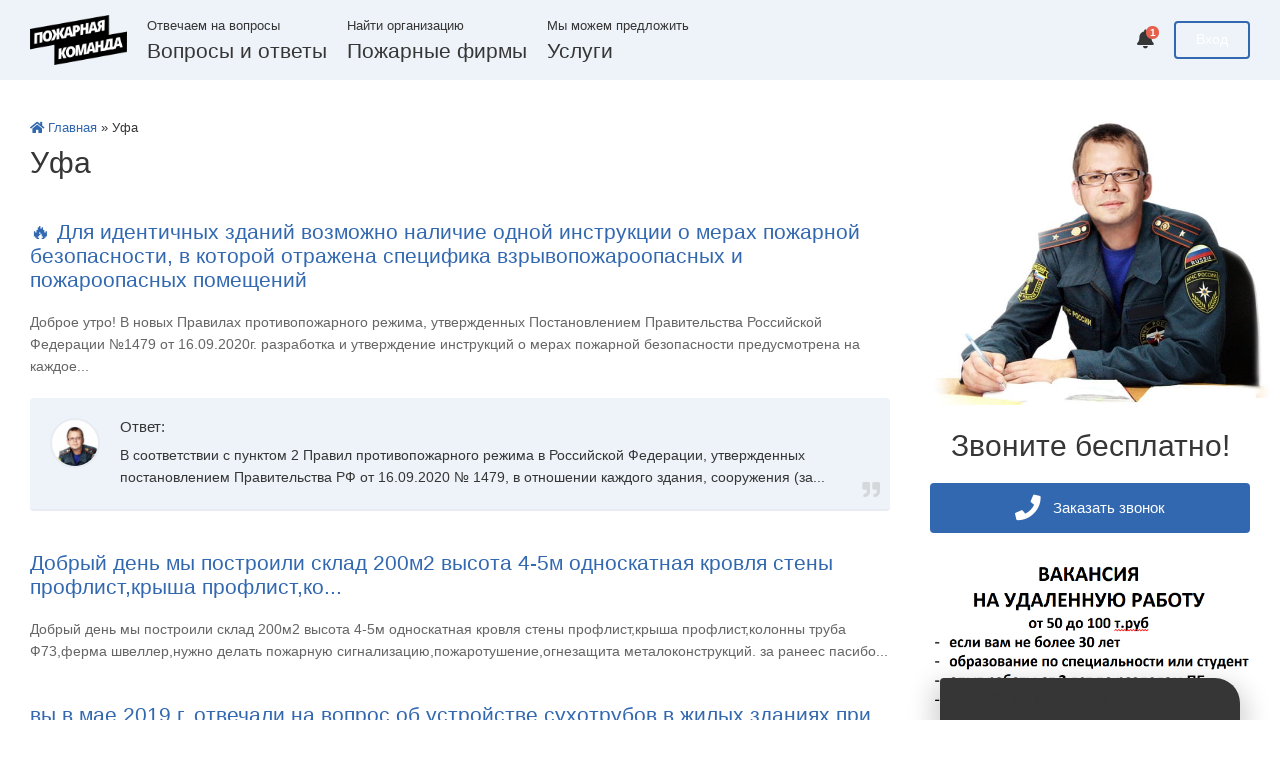

--- FILE ---
content_type: text/html; charset=utf-8
request_url: https://1-12.ru/xfsearch/city/%D0%A3%D1%84%D0%B0/
body_size: 36046
content:
<!DOCTYPE html>
<html lang="RU-ru">
<head>
	<meta charset="utf-8">
<title>Уфа</title>
<meta name="description" content="Онлайн консультации специалистов по пожарной безопасности, по любым вопросам, экспертные заключения, аудиты предписаний по проверке инспекторов МЧС, подскажем цены, разработаем пакет документов, обучим пожарной безопасности. Общение с экспертами по телефону">
<meta name="keywords" content="пожарная команда, консультация по пожарной безопасности, вопрос пожарному, вопрос инспектору, вопрос мчс, вопрос эксперту по пожарной безопасности">
<link rel="search" type="application/opensearchdescription+xml" href="https://1-12.ru/index.php?do=opensearch" title="Вопросы по пожарной безопасности🔥 Мы ответим">
<link rel="canonical" href="https://1-12.ru/xfsearch/city/%D0%A3%D1%84%D0%B0/">
<meta name="robots" content="noindex,nofollow" />
<link rel="alternate" type="application/rss+xml" title="Вопросы по пожарной безопасности🔥 Мы ответим" href="https://1-12.ru/rss.xml">
<link rel="dns-prefetch" href="https://fonts.googleapis.com">
<link rel="dns-prefetch" href="https://use.fontawesome.com">
<link rel="dns-prefetch" href="https://cdnjs.cloudflare.com">
<link rel="dns-prefetch" href="https://cdn.jsdelivr.net">
<meta name="viewport" content="width=device-width, initial-scale=1.0"/>
<meta name="HandheldFriendly" content="True">
<meta http-equiv="X-UA-Compatible" content="IE=edge">
<meta name="theme-color" content="#3268b0">
<meta name="msapplication-TileColor" content="#3268b0">
<link rel="icon" type="image/png" href="/uploads/favicon.png" />

<style>
@charset "UTF-8";:root{--font-family:'Roboto';--font:.95rem;--font-normal:1rem;--font-small:.85rem;--font-very-small:.8rem;--font-big:1.6rem;--font-very-big:1.9rem;--font-weight:400;--font-weight-bold:500;--radius:4px;--animation:.3s;--scrollbar:8px;--wrapper:1260px;--sidebar:340px;--indent:20px;--indent-big:40px;--indent-small:10px;--element:38px;--avatar:40px;--avatar-big:50px;--avatar-very-big:120px;--avatar-middle:80px;--chat:300px;--background:#fff;--widget:#eef3f9;--border:#e8ecf2;--white:#fff;--black:#363636;--silver:#969696;--blue:#3268b0;--icon:#bdbdbd;--green:#78C494;--orange:#ffdb4b;--red:#e86856;--blue-rgb:50,104,176;--orange-rgb:255,219,75;--red-rgb:232,104,86}:root *{margin:0;padding:0;border:0;outline:0;box-sizing:border-box;-webkit-box-sizing:border-box;-moz-box-sizing:border-box}body,button,input,textarea{font-family:var(--font-family),Arial,sans-serif}menu li,nav ul,ol li,ul li{list-style:none}table{border-collapse:collapse;border-spacing:0}button{cursor:pointer;border-radius:0;text-shadow:none}em,i{font-style:italic}b,strong{font-weight:var(--font-weight-bold)}body{background:var(--background);font-size:var(--font);color:var(--black);scroll-behavior:smooth;font-style:normal;position:relative;font-weight:var(--font-weight);display:block;width:100%;display:flex;min-height:100vh;flex-direction:column}:root ::-webkit-scrollbar{width:var(--scrollbar)}:root ::-webkit-scrollbar-track-piece{background-color:var(--background)}:root ::-webkit-scrollbar-thumb{background-color:var(--icon);border-radius:var(--radius)}a:not(.default):hover{text-decoration:underline}#dropmenudiv a:hover,.cRating a:hover,.dropMenu ul a:hover,.hReg:hover,.mobilePhone a:hover,.qaInfo li.qaName a:hover,a{color:var(--blue);text-decoration:none;cursor:pointer}.uppercase{text-transform:uppercase}.normal{font-size:var(--font)}.big{font-size:var(--font-big)}.veryBig{font-size:var(--font-very-big)}.small{font-size:var(--font-small)}.verySmall{font-size:var(--font-very-small)}h1,h2,h3,h4,h5,h6{font-weight:var(--font-weight);color:var(--title)}.justify{text-align:justify}.center{text-align:center}.middle{vertical-align:middle}.upper{text-transform:uppercase}.left{float:left}.right{float:right}.hide,.none{display:none!important}.inline{display:inline-block;position:relative}.block{display:block;position:relative}.block,.block:after,.clear,.clear:after{clear:both}.block:after,.block:before,.clear:after,.clear:before{content:"";display:table}.hidden{overflow:hidden}.visible{overflow:visible}.linear,.trans{background:0 0!important}.rd{border-radius:var(--radius)!important}.rd0{border-radius:0!important}.rd100{border-radius:100px!important}.rd100p{border-radius:100%!important}.w100mg{width:calc(100% - var(--indent-big))!important}.w100{width:100%!important}.w50{width:50%!important}.w33{width:33.33%!important}.w25{width:25%!important}.mg{margin:var(--indent)!important}.mgTop{margin-top:var(--indent)!important}.mgBottom{margin-bottom:var(--indent)!important}.mgLeft{margin-left:var(--indent)!important}.mgRight{margin-right:var(--indent)!important}.mgMinTop{margin-top:var(--indent-small)!important}.mgMinBottom{margin-bottom:var(--indent-small)!important}.mgMinRight{margin-right:var(--indent-small)!important}.mgMinLeft{margin-left:var(--indent-small)!important}.mgBigTop{margin-top:var(--indent-big)!important}.mgBigBottom{margin-bottom:var(--indent-big)!important}.pd{padding:var(--indent)!important}.pd5{margin-right:5px!important}.pdTop{padding-top:var(--indent)!important}.pdBottom{padding-bottom:var(--indent)!important}.pdLeft{padding-left:var(--indent)!important}.pdRight{padding-right:var(--indent)!important}.pdBigTop{padding-top:var(--indent-big)!important}.pdBigBottom{padding-bottom:var(--indent-big)!important}.shell{background:var(--widget);border-radius:var(--radius);border-bottom:2px solid var(--border)}.wrapper{margin:0 auto;width:100%;max-width:var(--wrapper);padding:0 var(--indent)}.flexBox{flex:1}.flexBottom{flex-shrink:0}.arrow,.dropMenu:after{width:var(--indent-small);height:var(--indent-small);background:currentColor;position:absolute;z-index:2;transform:rotate(45deg);-moz-transform:rotate(45deg);-webkit-transform:rotate(45deg)}.dropMenu.active{transform:scale(1)}#dropmenudiv,.dropMenu,.dropMenu:after{background:var(--white)}#dropmenudiv,.dropMenu{padding:5px 0;transition:transform var(--animation);border-radius:var(--radius);box-shadow:0 3px 5px 0 rgba(0,0,0,.2);color:var(--black);font-size:var(--font-very-small);z-index:10}.dropMenu.psRight{right:var(--indent-small)}.dropMenu.psLeft{left:var(--indent-small)}.dropMenu.psRight:after{right:10px}.dropMenu.psLeft:after{left:10px}.dropMenu:after{top:-4px;content:''}.dropMenu li{z-index:3}#dropmenudiv a,.dropMenu ul a{line-height:var(--indent-big);height:var(--indent-big);padding:0 var(--indent);color:var(--silver);text-overflow:ellipsis;white-space:nowrap;overflow:hidden;text-align:left;display:block;width:100%;margin:0}#dropmenudiv a:focus,#dropmenudiv a:hover,.dropMenu ul a:focus,.dropMenu ul a:hover{background:var(--widget);color:var(--black)!important}.dropMenu ul i,.dropMenu ul svg{width:var(--indent);line-height:inherit;height:inherit;margin-top:-2px;padding-right:3px}.dmLine{height:1px!important;background:var(--border);margin:5px 0!important}.dropMenu ul{color:var(--black)}.dropMenu{top:var(--indent-big);transform:scale(0);position:absolute}#dropmenudiv{font-size:var(--font-very-small);margin-top:var(--indent);width:auto!important;opacity:1!important}input:not([type=checkbox]):not([type=button]):not([type=radio]):not([type=file]),select{line-height:var(--element)}input:not([type=checkbox]):not([type=button]):not([type=radio]):not([type=file]),select,textarea{font-size:var(--font-small);padding:0 15px!important;height:var(--element);background:var(--white);border-radius:var(--radius)!important;display:block;overflow:hidden;width:100%;z-index:3;border:1px solid var(--icon)!important}input::-webkit-input-placeholder,select::-webkit-input-placeholder,textarea::-webkit-input-placeholder{color:var(--silver)}input::-moz-placeholder,select::-moz-placeholder,textarea::-moz-placeholder{color:var(--silver)}textarea{padding:15px!important;line-height:var(--indent);overflow:auto;cursor:text}select option{font-size:var(--font-small);line-height:var(--indent);background:var(--white);height:var(--indent);color:var(--silver);padding:var(--indent)}select option:hover{background:var(--blue);color:var(--white)}input:focus,select:focus,textarea:focus{box-shadow:0 0 0 2px rgba(var(--blue-rgb),.7)!important;background:var(--white);border-color:var(--blue);color:var(--black)!important}input.big,select.big{height:var(--avatar-big);line-height:var(--avatar-big);padding:0 var(--indent)!important;font-size:var(--font)!important}.checkbox{padding:5px 5px 5px 46px;margin:0;cursor:pointer}.checkbox input{position:absolute;opacity:0;cursor:inherit}.checkbox span{font-size:var(--font-very-small);display:inline-block;padding:1px 0;margin-top:5px}.checkbox span:after,.checkbox span:before{transition:var(--animation);content:'';position:absolute;top:50%}.checkbox span:before{left:0;height:calc(var(--avatar)/ 2);margin-top:-7px;width:var(--avatar);border-radius:100px;background:var(--red);box-shadow:inset var(--shadow)}.checkbox span:after{left:-1px;margin-top:-7px;height:var(--indent);width:var(--indent);background:var(--white);border-radius:100%;box-shadow:var(--shadow)}.checkbox input:checked+span:before{background-color:var(--green)}.checkbox input:focus+span:before{box-shadow:0 0 0 var(--radius) rgba(var(--green-rgb),.3)}.checkbox input:disabled+span{opacity:.3}.checkbox input:disabled+span:before{background:var(--border)}.checkbox input:checked+span:after{left:calc(var(--avatar)/ 2)}.label{padding-bottom:5px}.formBlock:nth-child(even){float:right}.formBlock{width:49%;float:left}.bbcodes:hover,.btn:hover,.qq-upload-button:hover,.ui-button:hover{opacity:.8}.bbcodes,.btn,.qq-upload-button,.ui-button{line-height:var(--element);font-size:var(--font-small);height:var(--element);padding:0 var(--indent);color:var(--blue);border-radius:var(--radius);background:currentColor;text-align:center;width:auto;overflow:hidden;cursor:pointer;display:inline-block;position:relative;z-index:1;opacity:1;font-weight:var(--font-weight-bold)}.btn>*{color:var(--white)}.btn i{font-size:var(--font-normal);vertical-align:middle;display:inline-block;margin-top:-2px;padding-right:5px}.btn.square i{padding-right:0!important}.btn.square{width:var(--element);padding:0!important}.linear{border:2px solid currentColor;line-height:calc(var(--element) - 4px)}.btn.square.min{width:var(--element)}.btn.min{height:var(--element);line-height:var(--element)}.btn.square.big{width:var(--avatar-big)}.btn.linear.big{line-height:calc(var(--avatar-big) - 4px)}.btn.big i{font-size:var(--font-big);padding-right:8px}.btn.big i.normal{font-size:var(--font)}.btn.big{font-size:var(--font);padding:0 25px;height:var(--avatar-big);line-height:var(--avatar-big)}.bbcodes,.bbcodes:hover,.cText input.bbcodes,.qq-upload-button,.qq-upload-button:hover,.ui-button,.ui-button:hover{color:var(--white);background:var(--blue)}.avatar a{line-height:0;display:block}.avatar a img,.avatar img,img.avatar{height:var(--avatar);width:var(--avatar);border-radius:100%;line-height:0}.avatar img{border:2px solid var(--border)}.avatar.big a img,.avatar.big img,img.avatar.big{height:var(--avatar-big);width:var(--avatar-big)}.avatar.veryBig a img,.avatar.veryBig img,img.avatar.veryBig{height:var(--avatar-very-big);width:var(--avatar-very-big)}.avatar.middle a img,.avatar.middle img,img.avatar.middle{height:var(--avatar-middle);width:var(--avatar-middle)}.photo{background:#000;overflow:hidden;border-radius:var(--radius)}.photo a{position:relative;display:block;width:inherit;height:inherit}.photo a img,.photo img,img.photo{justify-content:space-between;align-items:center;object-fit:cover;height:inherit;width:inherit;line-height:0;display:flex}.minColumn{width:var(--sidebar)}.bigColumn{width:calc(100% - var(--sidebar))}.text{line-height:24px}.text img{width:auto;text-align:center;line-height:0;margin:0 auto;display:inline-block;max-width:100%;border-radius:var(--radius)}.text h1,.text h2{font-size:var(--font-very-big)}.text h3{font-size:1.2rem}.text h4,.text h5,.text h6{font-size:var(--font-big)}.text h1,.text h2,.text h3,.text h4,.text h5,.text h6{clear:both;padding:var(--small-indent) 0;display:block;font-weight:var(--font-weight)}.text ol,.text ul{margin-left:var(--indent);margin-top:var(--indent-small)}.fr-view ul li,.text ul li{list-style:disc inside!important}.fr-view ol li,.text ol li{list-style:decimal inside!important}.text ol li,.text ul li{margin-bottom:5px}.text ol ul,.text ul ul{margin-left:10px}.text table{width:100%;display:block;overflow:auto}.text table tbody{width:100%;display:table}.text table:not(.noborder) tr:nth-child(even){background:var(--background)}.text hr{height:1px;width:100%;display:block;background:var(--border)}.headerv2{background:var(--widget)}.header{padding:15px 0;min-height:var(--avatar-big);line-height:var(--avatar-big)}.logo,.logo img{height:var(--avatar-big)}.hAdd,.hLogin{margin-top:6px}.mobilePhone{font-size:1.3rem}.profile{margin-top:5px;height:var(--avatar)}.header .specs{line-height:normal;white-space:nowrap;margin-bottom:3px;margin-top:3px}.headerContact .phone{line-height:normal}.headerPK .phone{font-size:1.3rem;padding-top:3px}.headerPK .phone a{color:var(--black)}.asideToggle{font-size:1.4rem;color:var(--black);cursor:pointer;display:none}.pBox .btn{box-shadow:0 3px 5px 0 rgba(0,0,0,.05)}.pBox{z-index:5;background:rgba(var(--blue-rgb),.92)}.pText{text-shadow:0 1px 1px rgba(0,0,0,.2);line-height:24px}.pText p{padding-bottom:5px}.pText strong{color:var(--orange)}.pText ul{margin-left:var(--indent)}.pText ol li,.pText ul li{list-style:none}.pText ol li:before,.pText ul li:before{display:inline-block;color:var(--orange);font-size:var(--font-big);vertical-align:middle;margin-top:-2px;content:'•';padding-right:var(--indent-small)}.pName,.pName h1,.pName h2,.pName h3{font-size:var(--font-very-big)}.pSubName,.pSubName h1,.pSubName h2,.pSubName h3{font-size:var(--font-big)}.pVideo{z-index:2;position:absolute;left:0!important;top:0!important;width:100%;height:100%;min-height:100%;background-size:cover}.eList li{line-height:var(--indent);padding:7px var(--indent-small)}.eList li i{color:var(--green);padding-right:5px}.edgePhoto img{width:var(--sidebar)}.qa{display:flex;align-items:center;justify-content:center}.qaIcon{width:30px;font-size:1.6rem}.qaInfo{width:calc(100% - 180px)}.qaInfo li.qaName,.qaInfo li.qaName a{color:var(--black)}.qaInfo li.qaData{padding-top:7px}.qaStats{width:154px}.qaStats li{background:currentColor;width:70px;padding:var(--indent-small) 0}.qaStats li:not(.border)>*{color:var(--white)}.qaStats li b{font-size:var(--font-very-small)}.qaStats li span{font-size:.62rem}.qaStats li>*{line-height:16px;color:var(--black);display:block}.sName{line-height:var(--element)}.sForm{margin:0 auto}.footerInput,.sForm input{width:calc(100% - 200px)!important}.sForm .btn{padding:0!important;width:180px}.sketch .specs{line-height:var(--element)}.pages{text-align:center}.pages .btn{padding:0 var(--indent-big)}.searchQuery{padding-right:var(--avatar-big);height:46px!important;line-height:46px!important}.searchSubmit{position:absolute;right:3px;top:3px;z-index:4;height:var(--indent-big);line-height:var(--indent-big);width:var(--indent-big)!important}.qusWord{background:rgba(var(--orange-rgb),.7)}.footer{border-top:2px solid rgba(0,0,0,.2)}.footer,.footerCall{background:var(--blue)}.footer a,.footer a:hover{color:var(--white)}.fText{min-height:var(--element);line-height:calc(var(--element)/ 2)}.fSocial li a:hover{opacity:1!important}.fSocial li{height:var(--element);line-height:var(--element);text-align:center;margin-left:var(--indent-small)}.sortbar{margin-top:5px;height:var(--element);line-height:var(--element);font-size:var(--font-very-small)}.sort,.sort li{display:inline-block;float:left}.sort li{margin-right:var(--indent-small)}.sort li:last-of-type{margin-right:0}.sort li a,.sort li span{color:var(--black);cursor:pointer}.sort>li a:hover,.sort>li span:hover,.sort>li.asc a,.sort>li.asc span,.sort>li.desc a,.sort>li.desc span{color:var(--blue)}.sort>li.asc a:after,.sort>li.asc span:after{background-position:0 -11px}.sort>li.asc a:after,.sort>li.asc span:after,.sort>li.desc span:after{content:"";background-image:url([data-uri]);display:inline-block;vertical-align:middle;margin:-1px 0 0 .4em;width:6px;height:11px;-webkit-background-size:6px auto;background-size:6px auto}.qafLeft{width:var(--avatar-big)}.qafRight{width:calc(100% - var(--avatar-big))}.qafActions{width:var(--avatar)}.qafActions li{font-size:var(--font-normal);margin-bottom:5px}.qafActions li span{display:block;font-size:var(--font-small);font-weight:var(--font-weight-bold)}.qafActions li.plus a{padding:var(--indent-small) 0}.qafActions li:not(.accepted) a{display:block;background:var(--widget);border-radius:var(--radius);overflow:hidden}.qafActions li a:hover{background:var(--blue);color:var(--white);text-decoration:none}.qafInfo li{height:calc(var(--avatar-big)/ 2)}.qafEdit>a,.qafEdit>a:hover{color:var(--silver)}.qafEdit a:hover{opacity:1}.qafEdit{position:absolute;right:0;top:0;z-index:5}.comment .cAction,.comment .cAnswer{opacity:0}.comment:hover .cAction,.comment:hover .cAnswer{opacity:1}.cBox{width:calc(100% - var(--avatar-big))}.cText{line-height:22px}.cOptions em{font-style:normal}.cOptions a{color:var(--silver)}.comment:before{opacity:.5;position:absolute;z-index:1;font-family:"Font Awesome 5 Free";font-weight:700;color:var(--icon);font-size:1.1rem;right:var(--indent-small);bottom:var(--indent-small);content:"\f10e"}.chat{background:0 0;right:var(--indent-big);width:var(--chat);position:fixed;bottom:0;z-index:30;box-shadow:0 12px 25px 8px rgba(0,0,0,.17);border-radius:var(--radius) 25px 0 0}.chatHeader{background:var(--black);cursor:pointer;padding:13px var(--indent) 10px}.chat.active .chatHeader{padding:var(--indent)}.chat:not(.active) .chatName i{display:inline-block}.chatName i{font-size:1.3rem;margin-top:-1px}.chatBox{background:var(--white)}.chatBox textarea{height:90px}.bb-pane-dropdown,.chat,.chatBox,.chatClose,.chatName i,.comments_subscribe,.goTop,.mass_comments_action,.uLoginBox{display:none}.uiBox{width:calc(100% - var(--avatar-very-big))}.uiInfo li{line-height:28px;min-height:28px}.uiInfo li b{width:140px;display:inline-block}.qasText{line-height:22px;color:#666}.qasName{font-size:1.3rem;font-weight:var(--font-weight-bold)}.services{font-weight:500}.services ul li{display:block;margin-bottom:15px}.services ul li ul{display:block;margin-top:15px}.services ul li ul li{font-size:.85rem;margin-left:15px}.textNotify{display:none}.btn[disabled=disabled]{background:var(--icon);color:var(--silver)}.tags{margin:-2px;display:block;overflow:hidden}.tags span{color:var(--icon);height:24px;line-height:24px;display:inline-block;overflow:hidden;border-radius:2px;margin:2px;font-size:var(--font-small)}.tags a{padding:0 10px;display:block;background:var(--widget);color:var(--silver)}.tags a:hover{background:var(--border);color:var(--black);text-decoration:none}.mqText{margin:0 auto;width:auto;max-width:400px}.loginBtn{width:140px}.socialAuth a{color:#fff;border-radius:100px;margin:0 2px;height:34px;width:34px;line-height:34px;text-align:center;font-size:.9rem}.socialAuth .vk{background:#5f86aa}.socialAuth .fb{background:#0561af}.socialAuth .gp{background:#d5463a}.socialAuth .ya{background:#e22533}.cssnotify{width:280px;line-height:22px;padding:15px 20px 10px}.notifyHeader{display:flex;align-items:center;justify-content:center}.notifyPhoto{width:38px;height:38px;border:2px solid #d7e0e5}.notifyName{width:calc(100% - 38px);padding-left:15px;font-size:.84rem}.notifyBox{text-align:left}a.notifySubmit i{color:#fff!important}a.notifySubmit:hover{color:var(--white)!important;background:var(--blue)!important}a.notifySubmit{color:var(--blue);height:34px!important;line-height:34px!important;width:auto!important;display:inline-block!important;padding:0 15px!important;text-transform:uppercase;font-size:.78rem;float:none}.toggleNotify{font-size:1.2rem;cursor:pointer}.counter{background:#e5614e;color:#fff;position:absolute;top:50%;margin-top:-14px;right:-5px;font-weight:600;height:13px;line-height:13px;width:13px;font-size:.6rem}.toggleNotify:hover{opacity:.7}.notifyHello{border-bottom:1px solid var(--border)}.flexSB{justify-content:space-between}.flexWrap{flex-wrap:wrap}.flexCenter,.flexInline{align-items:center;justify-content:center}.flexSmart{display:inline-flex;display:-ms-inline-flexbox;align-items:center;-ms-flex-align:center;flex-direction:row;-ms-flex-direction:row;flex-grow:1;-ms-flex-positive:1}.flexVert{align-items:center;-webkit-align-items:center;-webkit-box-align:center;-ms-flex-align:center}.flexRight{margin-left:auto}.flexContent{flex:1}.firmShort{border-bottom:1px solid var(--border)}.fsPhoto,.fsPhoto a,.fsPhoto img{width:64px;height:64px}.fsPhoto{border-radius:2px;overflow:hidden}.fsBox{width:calc(100% - 194px)}.fsName,.fsName a{color:var(--black);font-size:1.2rem}.fsAction a>*{color:var(--default)}.fsAction a>i{font-size:.8rem}.fsAction a:hover{text-decoration:none}.fsAction a{height:28px!important;line-height:28px!important;border:1px solid var(--blue);padding:0 10px;font-size:.8rem;text-decoration:none}.fsInfo{width:130px}.fsReviews{margin:5px 0 0 5px;font-size:.73rem}.firmPhoto{width:200px;max-height:200px;height:auto}.firmPhoto img{width:auto;max-width:100%}.firmInfo{width:100%}.firmInfo li{line-height:16px}.firmInfo .fiName{font-weight:500}.firmAddReview:hover{text-decoration:none!important}.firmAddReview,.firmAllReviews{width:200px}.tabContent>div{display:none}.tabContent div.active{display:block}.tabHeader{margin-bottom:15px}.tabHeader>div{padding:8px 10px;border-bottom:2px solid var(--border);color:var(--black);cursor:pointer}.tabHeader>div a{color:var(--silver);display:block}.tabHeader>div a:hover{color:var(--black);text-decoration:none!important}.tabHeader>div i{margin-top:0}.tabHeader div.active b,.tabHeader div.active i{color:var(--blue)}.tabHeader div.active{border-color:var(--blue)}.addinfo{border:1px solid var(--blue);line-height:20px;font-size:.9rem}.emailError{background:rgba(var(--red-rgb),.2);color:var(--red);padding:10px;border-radius:2px;overflow:hidden;margin-top:5px;font-size:.85rem;border-left:2px solid var(--red);display:none}.suggestions-wrapper{display:inline!important}.qq-upload-button input[name=file]{z-index:999999;display:block}.filtered{border:1px solid var(--border);padding:10px;border-radius:2px}.filteredName{font-size:.9rem}.btn[data-dlefilter=reset]{background:var(--silver)}.form_toggle{display:inline-block;overflow:hidden}.form_toggle-item{float:left;display:inline-block}.form_toggle-item input[type=radio]{display:none}.form_toggle-item label{display:inline-block;padding:0 15px;line-height:34px;border:1px solid #999;border-right:none;cursor:pointer;user-select:none}.form_toggle .item-1 label{border-radius:6px 0 0 6px}.form_toggle .item-2 label{border-radius:0 6px 6px 0;border-right:1px solid #999}.form_toggle .item-1 input[type=radio]:checked+label{background:#ffc5c5}.form_toggle .item-2 input[type=radio]:checked+label{background:#bfb}.reviewShort{border-bottom:1px solid var(--border)}.rsColumn,.rsPhoto{width:var(--avatar-middle)}.rsAuthor{font-weight:500}.rsBox{width:calc(100% - var(--avatar-middle))}.rsSpace{margin-bottom:8px}.rsName,.rsName a{color:var(--black);font-size:1.2rem}.rsFull a{color:var(--silver)}.rsRecommend{font-size:.7rem;padding-right:3px}input.btn{color:var(--white);background:var(--blue)}.msgError{color:var(--black);background:rgba(var(--red-rgb),.2);line-height:18px}.menuClick.asideToggle:before{content:'\f00d'!important}.servicesBannerAds img{width:auto;max-width:100%}.dropdowncss-list{display:none;position:absolute;top:95%;z-index:10;width:250px;padding-top:25px}.dropdowncss ul{border-radius:3px;overflow:hidden;display:block;background:var(--white);box-shadow:0 3px 5px 0 rgba(0,0,0,.2)}.dropdowncss ul li{float:none;position:relative;-webkit-transition:all .2s ease-in-out;-moz-transition:all .2s ease-in-out;transition:all .2s ease-in-out}.dropdowncss ul li a{height:auto;line-height:normal;padding:10px;border-bottom:1px solid rgba(0,0,0,.05);display:block;color:var(--black);font-size:.85rem!important;text-decoration:none}.dropdowncss:hover>.dropdowncss-list{display:block}.dleMedia{position:relative;width:100%;height:0;padding-bottom:56.25%;overflow:hidden}.dleMedia iframe,.dleMedia video{position:absolute;top:0;left:0;width:100%;height:100%;border-radius:5px}@media only screen and (max-width:1140px){.logo,.logo img{height:44px}.header .specs{display:none}.headerContact .phone{margin-top:10px}.hAdd,.hLogin{margin-top:3px}.profile{margin-top:2px}.header{min-height:44px;line-height:44px}.headerContact .phone{font-size:1.3rem}.headerPK .phone{font-size:1.1rem}}@media only screen and (max-width:1024px){.aside{width:290px}.aside .edgePhoto,.aside .numberContacts{display:none}.bigColumn{width:100%!important;float:none!important;display:block!important;padding-right:0!important}.footerCall .sForm{width:70%!important}}@media only screen and (max-width:980px){.hAdd{display:none}.footerCall .sForm{width:100%!important}}@media only screen and (max-width:860px){.headerPK,.qaIcon{display:none}.qaInfo{width:calc(100% - 150px);padding-left:0!important}.asideToggle{display:inline-block}.bodyCover{display:none}.bodyCover.active,.menuopen{position:fixed;overflow:hidden!important;height:100vh;width:100%;display:flex;top:0;right:0;bottom:0;left:0;z-index:888}.bodyCover.active:after{content:'';background:rgba(0,0,0,.5);position:fixed;top:0;left:0;width:100%;height:100%;display:block;z-index:888}.aside{padding-left:0!important;width:300px;display:block!important;position:fixed;top:0;left:-300px!important;overflow-x:auto!important;z-index:999;-webkit-transition:left .3s ease;-moz-transition:left .3s ease;-ms-transition:left .3s ease;-o-transition:left .3s ease;transition:left .3s ease}.aside.visible{left:0!important}.asideToggle{display:inline-block}.aside{height:100vh;background:#fff}.services,.servicesBanner .veryBig{padding:0 20px!important}.services,.servicesBanner{margin:0!important}.asideHideMenu{display:block!important}.filtered{border:0!important;padding-top:0!important;padding-bottom:0!important}}@media only screen and (max-width:760px){.cOptions em,.header .phone,.sortbar{display:none}.mobilePhone{display:inline-block!important}.cOptions .mgRight{margin-right:var(--indent-small)!important}.cOptions .mgLeft{margin-left:var(--indent-small)!important}.footer{text-align:center}.fSocial{margin-top:var(--indent)}.fSocial,.fText,.fText span{width:100%!important;float:none!important;display:block!important}.search{margin-bottom:20px!important}}@media only screen and (max-width:640px){.qaStats{width:70px}.qaStats .border{display:none}.qaInfo{width:calc(100% - 80px);padding-left:0!important}.qaAnswer .avatar{display:none}.qaAnswer .cBox{width:100%!important;padding-left:0!important}}@media only screen and (max-width:580px){.logo{width:244px}.uiPhoto{text-align:center}.pBox .btn,.sForm .btn,.sForm input,.uiBox,.uiPhoto{width:100%!important;float:none!important;display:block!important;margin:0 auto!important}.pBox .btn:nth-child(even),.sForm .btn,.uiBox{margin-top:var(--indent)!important}.uiInfo li b{width:auto}.cDate,.hReg,.sketch .specs{display:none}.fsInfo{display:none!important}.fsBox{width:calc(100% - 64px);padding-right:0!important}}@media only screen and (max-width:480px){.logo{width:44px}}
</style>
<meta name="yandex-verification" content="0df435d48e732652" />
    <!-- Yandex.RTB -->
<script>window.yaContextCb=window.yaContextCb||[]</script>
<script src="https://yandex.ru/ads/system/context.js" async></script>
</head>
<body>
    <!-- Yandex.RTB R-A-3497891-1 -->
<div id="yandex_rtb_R-A-3497891-1"></div>
<script>
window.yaContextCb.push(()=>{
	Ya.Context.AdvManager.render({
		"blockId": "R-A-3497891-1",
		"renderTo": "yandex_rtb_R-A-3497891-1"
	})
})
</script> 


    <!-- Yandex.RTB R-A-3497891-4 -->
<script>
window.yaContextCb.push(()=>{
	Ya.Context.AdvManager.render({
		"blockId": "R-A-3497891-4",
		"type": "topAd"
	})
})
</script>
    
	<div class="flexBox">
		<header class="header block headerv2 mgBottom">
	<div class="wrapper block">

		<div class="asideToggle left mgRight"><i class="fas fa-bars"></i></div>

		<a href="/" class="logo hidden inline left hoverOpacity"><img src="/uploads/pk-logo.png" alt="Пожарная команда" /></a>

		

		<div class="headerContact headerPK inline left mgLeft">
			<div class="block specs verySmall silver">Отвечаем на вопросы</div>
			<div class="block phone black big"><a href="/vopros/">Вопросы и ответы</a></div>
		</div>

		<div class="headerContact headerPK inline left mgLeft">
			<div class="block specs verySmall silver">Найти организацию</div>
			<div class="block phone black big"><a href="/firm">Пожарные фирмы</a></div>
		</div>

		
		<div class="headerContact headerPK inline left mgLeft">
			<div class="block specs verySmall silver">Мы можем предложить</div>
			<div class="block phone black big">
				<nav class="dropdowncss block">
					<a href="https://yandex.ru/uslugi/profile/IpMorozovNikolajNikolaevich-257568" rel="nofollow" onclick="return!1;">Услуги</a>
					<div class="dropdowncss-list">
						<ul>
							<div class="dle_b_services" data-dlebid="8" data-dlebviews="yes" data-dlebclicks="yes" ><li><a href="https://fireevacuationplan.ru/">Планы эвакуации</a></li>
<li><a href="https://ptm01.ru/konsultaczii/">Документы по пожарной безопасности</a></li>
<li><a href="https://dekpb.ru">Декларация пожарной безопасности</a></li>
<li><a href="https://raschet-kategorii.ru/">Расчет категорий по пожарной опасности</a></li>
<li><a href="https://ptm01.ru/professionalnaya-perepodgotovka-specialist-po-protivopozharnoj-profilaktike">Противопожарный минимум</a></li>
<li><a href="https://morozofkk.ru/article/id4419/">Расчет пожарного риска</a></li>
<li><a href="https://morozofkk.ru/pisma-mchs/id2514/">Теплотехническтие расчеты (расстояния)</a></li>
<li><a href="https://morozofkk.ru/article/id1687/">Мероптиятия по обеспечению пожарной безопасности</a></li>
<li><a href="https://yandex.ru/uslugi/profile/IpMorozovNikolajNikolaevich-257568">Остальное..."</a></li></div>
						</ul>
					</div>
				</nav>
			</div>
		</div>
		

		<div class="inline right mgMinLeft">



<a href="https://1-12.ru/index.php?do=register" rel="nofollow" class="hLogin btn linear orange inline right checkGuest"><b>Вход</b></a>



<div id="auth-dialog" class="uLoginBox" title="Вход в личный кабинет">
	<form id="userauth" method="post">
		<div class="block mgBottom">
			<label class="verySmall label block">Логин:</label>
			<input type="text" name="login_name" id="login_name" placeholder="Введите логин">
		</div>
		<div class="block mgBottom">
			<label class="verySmall label block">
				<span>Пароль:</span>
				<a href="https://1-12.ru/index.php?do=lostpassword" class="right">Забыли?</a>
			</label>
			<input type="password" name="login_password" id="login_password" placeholder="Введите пароль">
		</div>
		<div class="block mgBottom center">
			<button class="btn loginBtn" onclick="submit();" type="submit"><i class="fas fa-sign-in-alt middle pd5"></i><b>Войти</b></button>
		</div>
		<div class="formBlock block w100 mgBottom">
			<div class="silver block center verySmall mgMinBottom">или продолжить через:</div>
			<div class="block center socialAuth">
				<a class="vk inline hidden" href="https://oauth.vk.com/authorize?client_id=7568567&amp;redirect_uri=https%3A%2F%2F1-12.ru%2Findex.php%3Fdo%3Dauth-social%26provider%3Dvk&amp;scope=offline%2Cemail&amp;state=69000502a588f3772bb79d45b5dd3a88&amp;response_type=code&amp;v=5.73" rel="nofollow" title="Вконтакте"><i class="fab fa-vk"></i><span>VK.com</span></a>
				<a class="ya inline hidden" href="https://oauth.yandex.ru/authorize?client_id=7b95d69d7c5b4b0c9876b64c4abbee0c&amp;redirect_uri=https%3A%2F%2F1-12.ru%2Findex.php%3Fdo%3Dauth-social%26provider%3Dyandex&amp;state=69000502a588f3772bb79d45b5dd3a88&amp;response_type=code" rel="nofollow" title="Яндекс"><i class="fab fa-yandex-international"></i><span>Yandex</span></a>
				<a class="fb inline hidden" href="https://www.facebook.com/dialog/oauth?client_id=609593949740501&amp;redirect_uri=https%3A%2F%2F1-12.ru%2Findex.php%3Fdo%3Dauth-social%26provider%3Dfc&amp;scope=public_profile%2Cemail&amp;display=popup&amp;state=69000502a588f3772bb79d45b5dd3a88&amp;response_type=code" rel="nofollow" title="Facebook"><i class="fab fa-facebook-f"></i><span>Facebook</span></a>
				<a class="ya inline hidden" href="https://accounts.google.com/o/oauth2/auth?client_id=76957376209-vn938gjb83f838n09v7boh98v4jmfvub.apps.googleusercontent.com&amp;redirect_uri=https%3A%2F%2F1-12.ru%2Findex.php%3Fdo%3Dauth-social%26provider%3Dgoogle&amp;scope=https%3A%2F%2Fwww.googleapis.com%2Fauth%2Fuserinfo.email+https%3A%2F%2Fwww.googleapis.com%2Fauth%2Fuserinfo.profile&amp;state=69000502a588f3772bb79d45b5dd3a88&amp;response_type=code" rel="nofollow" title="Google Plus"><i class="fab fa-google"></i><span>Google</span></a>
			</div>
		</div>
		<div class="block verySmall center silver">
			<b><a href="https://1-12.ru/index.php?do=register" rel="nofollow">Зарегистрироваться</a></b>
		</div>
		<input name="login" type="hidden" id="login" value="submit" />
	</form>
</div>
</div>

		

		
		<div class="bannerNotify inline right mgMinRight">
			<div class="toggleNotify" id="dropmenu-uid-notify"><i class="fas fa-bell"></i></div>
			<div class="dropMenu psRight dmNotify" data-dropmenu data-dropmenu-id="#dropmenu-uid-notify">
				<div class="cssnotify block">
					<div class="notifyBox block mgMinBottom notifyHello pdBottom">Зарегистрируйтесь, чтобы скачивать материалы и писать комментарии.</div>
					<div class="formBlock block w100">
						<div class="block center socialAuth">
							<a class="vk inline hidden" href="https://oauth.vk.com/authorize?client_id=7568567&amp;redirect_uri=https%3A%2F%2F1-12.ru%2Findex.php%3Fdo%3Dauth-social%26provider%3Dvk&amp;scope=offline%2Cemail&amp;state=69000502a588f3772bb79d45b5dd3a88&amp;response_type=code&amp;v=5.73" rel="nofollow" title="Вконтакте"><i class="fab fa-vk"></i><span>VK.com</span></a>
							<a class="ya inline hidden" href="https://oauth.yandex.ru/authorize?client_id=7b95d69d7c5b4b0c9876b64c4abbee0c&amp;redirect_uri=https%3A%2F%2F1-12.ru%2Findex.php%3Fdo%3Dauth-social%26provider%3Dyandex&amp;state=69000502a588f3772bb79d45b5dd3a88&amp;response_type=code" rel="nofollow" title="Яндекс"><i class="fab fa-yandex-international"></i><span>Yandex</span></a>
							<a class="fb inline hidden" href="https://www.facebook.com/dialog/oauth?client_id=609593949740501&amp;redirect_uri=https%3A%2F%2F1-12.ru%2Findex.php%3Fdo%3Dauth-social%26provider%3Dfc&amp;scope=public_profile%2Cemail&amp;display=popup&amp;state=69000502a588f3772bb79d45b5dd3a88&amp;response_type=code" rel="nofollow" title="Facebook"><i class="fab fa-facebook-f"></i><span>Facebook</span></a>
							<a class="ya inline hidden" href="https://accounts.google.com/o/oauth2/auth?client_id=76957376209-vn938gjb83f838n09v7boh98v4jmfvub.apps.googleusercontent.com&amp;redirect_uri=https%3A%2F%2F1-12.ru%2Findex.php%3Fdo%3Dauth-social%26provider%3Dgoogle&amp;scope=https%3A%2F%2Fwww.googleapis.com%2Fauth%2Fuserinfo.email+https%3A%2F%2Fwww.googleapis.com%2Fauth%2Fuserinfo.profile&amp;state=69000502a588f3772bb79d45b5dd3a88&amp;response_type=code" rel="nofollow" title="Google Plus"><i class="fab fa-google"></i><span>Google</span></a>
						</div>
					</div>
				</div>
			</div>
		</div>
		

		<div class="mobilePhone none right mgRight"><a data-phone="+7 (499) 375-1033" href="tel:+7 (499) 375-1033"><i class="fas fa-phone"></i></a></div>

	</div>
</header>
		
		<div class="clear"></div>
		<div class="wrapper block mgTop">

			<div class="bigColumn inline left pdRight">
				
				
				
				
<div class="speedbar block mgMinBottom verySmall silver"><a href="/"><i class="fas fa-home"></i></a> <span id="dle-speedbar"><span itemscope itemtype="http://data-vocabulary.org/Breadcrumb"><a href="https://1-12.ru/" itemprop="url"><span itemprop="title">Главная</span></a></span> &raquo; Уфа</span></div>
<div class="sketch block mgBottom">
	<div class="pName block">
		<h1 itemprop="name">Уфа</h1>
	</div>
</div>




<div class="clear"></div>
<div class="container block mgTop mgBottom">
	
	<div id='dle-content'>

	<div class="qaShort block mgBigBottom infiniteBlock">
		<div class="qasName block mgBottom"><a href="https://1-12.ru/vopros/id37844/">🔥 Для идентичных зданий возможно наличие одной инструкции о мерах пожарной безопасности, в которой отражена специфика взрывопожароопасных и пожароопасных помещений</a></div>
		<div class="qasText block small">Доброе утро! В новых Правилах противопожарного режима, утвержденных Постановлением Правительства Российской Федерации №1479 от 16.09.2020г. разработка и утверждение инструкций о мерах пожарной безопасности предусмотрена на каждое...</div>
		
			<div class="clear"></div>
			<div class="comment block shell pd mgTop">
				<div class="avatar big inline left"><a href="/user/%D0%9D%D0%B8%D0%BA%D0%BE%D0%BB%D0%B0%D0%B9+%D0%9C%D0%BE%D1%80%D0%BE%D0%B7%D0%BE%D0%B2/"><img src="//1-12.ru/uploads/fotos/foto_2.png" alt="Николай Морозов" /></a></div>
				<div class="cBox pdLeft inline left">
					<div class="block mgMinBottom"><b>Ответ:</b></div>
					<div class="cText text block small">В соответствии с пунктом 2 Правил противопожарного режима в Российской Федерации, утвержденных постановлением Правительства РФ от 16.09.2020 № 1479, в отношении каждого здания, сооружения (за...</div>			
				</div>
			</div>
		
		
		<div class="clear"></div>
	</div>


	<div class="qaShort block mgBigBottom infiniteBlock">
		<div class="qasName block mgBottom"><a href="https://1-12.ru/vopros/id2338/">Добрый день мы построили склад 200м2 высота 4-5м односкатная кровля стены профлист,крыша профлист,ко...</a></div>
		<div class="qasText block small">Добрый день мы построили склад 200м2 высота 4-5м односкатная кровля стены профлист,крыша профлист,колонны труба Ф73,ферма швеллер,нужно делать пожарную сигнализацию,пожаротушение,огнезащита металоконструкций. за ранеес пасибо...</div>
		
		
			
		
		<div class="clear"></div>
	</div>


	<div class="qaShort block mgBigBottom infiniteBlock">
		<div class="qasName block mgBottom"><a href="https://1-12.ru/vopros/id2006/">вы в мае 2019 г. отвечали на вопрос об устройстве сухотрубов в жилых зданиях при проектировании этих...</a></div>
		<div class="qasText block small">вы в мае 2019 г. отвечали на вопрос об устройстве сухотрубов в жилых зданиях при проектировании этих зданий. С ответом я согласен полностью. В жилых зданиях, включенных в таблицу 1 СП 10.13130.2009 , не допускается вместо...</div>
		
		
			
		
		<div class="clear"></div>
	</div>
</div>
</div>


			</div>

			<div class="minColumn aside inline right pdLeft">
				
				
				
					<div class="asideHideMenu none mgTop">
	<div class="services block">
		<ul>
			<li><a href="/vopros/">Вопросы и ответы</a></li>
			<li><a href="/firm">Пожарные фирмы</a></li>
			
				<li>
					<a href="https://yandex.ru/uslugi/profile/IpMorozovNikolajNikolaevich-257568" rel="nofollow">Услуги</a>
					<ul>
						<div class="dle_b_services" data-dlebid="8" data-dlebviews="yes" data-dlebclicks="yes" ><li><a href="https://fireevacuationplan.ru/">Планы эвакуации</a></li>
<li><a href="https://ptm01.ru/konsultaczii/">Документы по пожарной безопасности</a></li>
<li><a href="https://dekpb.ru">Декларация пожарной безопасности</a></li>
<li><a href="https://raschet-kategorii.ru/">Расчет категорий по пожарной опасности</a></li>
<li><a href="https://ptm01.ru/professionalnaya-perepodgotovka-specialist-po-protivopozharnoj-profilaktike">Противопожарный минимум</a></li>
<li><a href="https://morozofkk.ru/article/id4419/">Расчет пожарного риска</a></li>
<li><a href="https://morozofkk.ru/pisma-mchs/id2514/">Теплотехническтие расчеты (расстояния)</a></li>
<li><a href="https://morozofkk.ru/article/id1687/">Мероптиятия по обеспечению пожарной безопасности</a></li>
<li><a href="https://yandex.ru/uslugi/profile/IpMorozovNikolajNikolaevich-257568">Остальное..."</a></li></div>
					</ul>
				</li>
			
		</ul>
	</div>
	<div class="asideAddQa block pdLeft pdRight mgMinBottom">
		<a href="/add.html" class="btn big block w100"><span>Задайте свой вопрос</span>&nbsp; <i class="fas fa-chevron-right normal"></i></a>
	</div>
</div>

<div class="edgePhoto block mgBottom center"><img src="/uploads/man.jpg" alt="Представитель пожарной команды" /></div>
<div id="bind">
	<div class="block numberContacts center">
		<div class="veryBig block mgBottom">Звоните бесплатно!</div>
		<a href="#chat" class="btn big orange w100 mgMinBottom" onclick="qaCreate('');return false;"><i class="fas fa-phone"></i> <b>Заказать звонок</b></a>
		
	</div>

	

	
		<div class="servicesBannerAds block mgTop mgBottom">
			<a href="https://expertise.morozofkk.ru/" target="_blank">
    <img data-src="/uploads/image6.png" alt="Обратная связь" />
</a>
		</div>
	
</div>
				
			</div>

			<div class="bodyCover"></div>
		</div>
	</div>
	<div class="flexBottom">
		<div class="footerCall sketch block pdBigTop pdBigBottom white">
	<div class="wrapper block">
		<div class="sName block normal mgBottom center">
			<h2>Закажите звонок эксперта по пожарной безопасности!<br>Перезвоним моментально:</h2>
		</div>
		<div class="sForm block mgBottom w50">
			<form action="" name="call" id="formcall" method="post" onsubmit="qaCreate('formcall');return false;">
				<input class="inline left footerInput mgRight" name="phone" placeholder="+7 (___) ___-__-__" type="tel" minlength="18" maxlength="18" pattern="[0-9+-/(/)/ ]{18}" onclick="$(this).val('+7 (9');" required />
				<button class="btn orange inline right" type="submit"><i class="fas fa-phone"></i> <b>Заказать звонок</b></button>
			</form>
		</div>
		<div class="opacity white verySmall center"><i class="fas fa-info-circle pd5 middle"></i>Услуга бесплатна.</div>
	</div>
</div>
		<div class="footer block pdTop pdBottom">
	<div class="wrapper block">
		<div class="fText inline left white opacity small">
			<span>Бесплатная консультация в Москве и области</span> <br>
			<span>По вопросам сотрудничества пишите:</span> <a href="mailto:morozofkk@mail.ru">morozofkk@mail.ru</a>
		</div>
		<ul class="fSocial inline right"><li class="inline big"><a title="Livejournal" href="https://morozofkk.livejournal.com/" target="_blank" rel="nofollow noreferrer noopener"><i class="fas fa-pen-square"></i></a></li>
<li class="inline big"><a title="Facebook" href="https://www.facebook.com/morozofkk" target="_blank" rel="nofollow noreferrer noopener"><i class="fab fa-facebook-square"></i></a></li>
<li class="inline big"><a title="Вконтакте" href="https://vk.com/morozofkk" target="_blank" rel="nofollow noreferrer noopener"><i class="fab fa-vk"></i></a></li>
<li class="inline big"><a title="Twitter" href="https://twitter.com/morozofkk" target="_blank" rel="nofollow noreferrer noopener"><i class="fab fa-twitter-square"></i></a></li>
<li class="inline big"><a title="Инстаграм" href="https://www.instagram.com/morozofkk/" target="_blank" rel="nofollow noreferrer noopener"><i class="fab fa-instagram"></i></a></li></ul>
	</div>
</div>
	</div>
	<div id="livechat" class="chat hidden block">
	<header class="chatHeader block chatAction">
		<div class="chatName inline left small white">
			<i class="fas fa-envelope middle pd5 green"></i>
			<b>Отправьте нам вопрос</b>
		</div>
		<a href="#" class="chatClose chatAction inline right white hoverOpacity default normal center"><i class="fas fa-times"></i></a>
	</header>
	<div class="chatBox block pd">
		<form action="" name="chat" id="formchat" method="post"  onsubmit="qaCreate('formchat');return false;">
			<div class="block small mgBottom">
				Напишите свой вопрос, оператор проконсультирует вас!
			</div>
			<div class="block mgBottom">
				<input type="text" id="chatphone" name="phone" placeholder="+7 (___) ___-__-__" type="tel" minlength="18" maxlength="18" pattern="[0-9+-/(/)/ ]{18}" onclick="$(this).val('+7 (9');" required autofocus>
			</div>
			<div class="block mgBottom">
				<textarea name="question" placeholder="Напишите свой вопрос" required></textarea>
			</div>
			<button class="btn inline right" type="submit"><i class="fas fa-check-circle middle pd5"></i><b>Получить ответ</b></button>
		</form>
	</div>
</div>
	<link rel="stylesheet" href="https://use.fontawesome.com/releases/v5.8.1/css/all.css" integrity="sha384-50oBUHEmvpQ+1lW4y57PTFmhCaXp0ML5d60M1M7uH2+nqUivzIebhndOJK28anvf" crossorigin="anonymous">
<link charset="UTF-8" href='/templates/qq/assets/min/engine.css?1622054339' rel='stylesheet' media="all">
<link href="/engine/classes/min/index.php?charset=utf-8&amp;f=engine/editor/css/default.css&amp;v=26" rel="stylesheet" type="text/css">
<script src="/engine/classes/min/index.php?charset=utf-8&amp;g=general&amp;v=26"></script>
<script src="/engine/classes/min/index.php?charset=utf-8&amp;f=engine/classes/js/jqueryui.js,engine/classes/js/dle_js.js,engine/classes/js/lazyload.js&amp;v=26" defer></script><script>
<!--
var user_phone = '';
var user_city = '';
var cities_list = ["Москва","Санкт-Петербург","Новосибирск","Екатеринбург","Нижний Новгород","Казань","Челябинск","Омск","Самара","Ростов-на-Дону","Уфа","Красноярск","Пермь","Воронеж","Волгоград","Краснодар","Саратов","Тюмень","Тольятти","Ижевск","Барнаул","Ульяновск","Иркутск","Хабаровск","Ярославль","Владивосток","Махачкала","Томск","Оренбург","Кемерово","Новокузнецк","Рязань","Астрахань","Набережные Челны","Пенза","Липецк","Киров","Чебоксары","Тула","Калининград","Балашиха","Курск","Севастополь","Улан-Удэ","Ставрополь","Сочи","Тверь","Магнитогорск","Иваново","Брянск","Белгород","Сургут","Владимир","Нижний Тагил","Архангельск","Чита","Симферополь","Калуга","Смоленск","Волжский","Саранск","Курган","Череповец","Орёл","Вологда","Якутск","Владикавказ","Подольск","Грозный","Мурманск","Тамбов","Стерлитамак","Петрозаводск","Кострома","Нижневартовск","Новороссийск","Йошкар-Ола","Химки","Таганрог","Комсомольск-на-Амуре","Сыктывкар","Нальчик","Нижнекамск","Шахты","Дзержинск","Братск","Орск","Энгельс","Ангарск","Благовещенск","Старый Оскол","Королёв","Великий Новгород","Мытищи","Псков","Люберцы","Бийск","Южно-Сахалинск","Прокопьевск","Армавир","Балаково","Рыбинск","Абакан","Северодвинск","Петропавловск-Камчатский","Норильск","Уссурийск","Волгодонск","Сызрань","Каменск-Уральский","Новочеркасск","Златоуст","Красногорск","Электросталь","Альметьевск","Салават","Миасс","Керчь","Находка","Копейск","Пятигорск","Рубцовск","Березники","Коломна","Майкоп","Хасавюрт","Одинцово","Ковров","Кисловодск","Домодедово","Нефтекамск","Нефтеюганск","Батайск","Новочебоксарск","Серпухов","Щёлково","Новомосковск","Дербент","Первоуральск","Черкесск","Орехово-Зуево","Назрань","Невинномысск","Кызыл","Каспийск","Раменское","Димитровград","Обнинск","Новый Уренгой","Октябрьский","Камышин","Муром","Долгопрудный","Ессентуки","Новошахтинск","Жуковский","Северск","Ноябрьск","Евпатория","Артём","Пушкино","Ачинск","Елец","Арзамас","Реутов","Бердск","Сергиев Посад","Элиста","Ногинск","Новокуйбышевск","Железногорск","Зеленодольск","Тобольск","Ханты-Мансийск","Воткинск","Серов","Сарапул","Ухта","Междуреченск","Ленинск-Кузнецкий","Саров","Гатчина","Соликамск","Воскресенск","Мичуринск","Глазов","Магадан","Великие Луки","Михайловск","Киселёвск","Канск","Каменск-Шахтинский","Лобня","Губкин","Новотроицк","Бузулук","Бугульма","Ейск","Чайковский","Кинешма","Кузнецк","Усть-Илимск","Юрга","Новоуральск","Азов","Ялта","Клин","Озёрск","Кропоткин","Бор","Усолье-Сибирское","Выборг","Геленджик","Балашов","Ивантеевка","Анапа","Шадринск","Дубна","Черногорск","Минеральные Воды","Елабуга","Троицк","Егорьевск","Биробиджан","Новоалтайск","Всеволожск","Чапаевск","Белово","Кирово-Чепецк","Чехов","Анжеро-Судженск","Верхняя Пышма","Клинцы","Туймазы","Дмитров","Сосновый Бор","Минусинск","Феодосия","Кстово","Георгиевск","Славянск-на-Кубани","Когалым","Белогорск","Видное","Ступино","Кунгур","Сунжа","Белорецк","Заречный","Ишим","Ишимбай","Буйнакск","Гуково","Павловский Посад","Асбест","Донской","Горно-Алтайск","Вольск","Россошь","Ревда","Лениногорск","Будённовск","Туапсе","Зеленогорск","Наро-Фоминск","Полевской","Котлас","Борисоглебск","Лысьва","Сибай","Фрязино","Чистополь","Лабинск","Кумертау","Урус-Мартан","Лесосибирск","Ржев","Белебей","Александров","Избербаш","Тихорецк","Михайловка","Нягань","Тихвин","Шуя","Мелеуз","Щёкино","Лыткарино","Алексин","Берёзовский","Прохладный","Павлово","Сальск","Крымск","Нерюнгри","Краснотурьинск","Искитим","Воркута","Апатиты","Дзержинский","Гусь-Хрустальный","Волжск","Лиски","Шали","Свободный","Краснокамск","Жигулёвск","Выкса","Гудермес","Сертолово","Вязьма","Арсеньев","Краснокаменск","Североморск","Белореченск","Тимашёвск","Солнечногорск","Узловая","Снежинск","Кириши","Черемхово","Боровичи","Рославль","Назарово","Можга","Бугуруслан","Салехард","Балахна","Лесной","Кизляр","Курганинск","Кашира","Шелехов","Донецк","Мегион","Саяногорск","Ливны","Отрадный","Вышний Волочёк","Кингисепп","Заринск","Грязи","Бирск","Торжок","Канаш","Рузаевка","Аксай","Котельники","Волхов","Чусовой","Кимры","Надым","Куйбышев","Лангепас","Ярцево","Радужный","Рассказово","Кольчугино","Осинники","Верхняя Салда","Сафоново","Мончегорск","Кореновск","Шебекино","Сатка","Краснознаменск","Моздок","Усть-Кут","Тулун","Стрежевой","Мыски","Пугачёв","Камень-на-Оби","Темрюк","Спасск-Дальний","Усть-Лабинск","Урай","Чебаркуль","Заинск","Лянтор","Карабулак","Пыть-Ях","Белая Калитва","Тутаев","Сосновоборск","Новозыбков","Апшеронск","Ялуторовск","Советск","Амурск","Печора","Елизово","Ртищево","Качканар","Саянск","Моршанск","Джанкой","Переславль-Залесский","Мариинск","Конаково","Новодвинск","Красноуфимск","Усинск","Курчатов","Алексеевка","Красный Сулин","Людиново","Заволжье","Баксан","Абинск","Изобильный","Большой Камень","Учалы","Южноуральск","Мценск","Урюпинск","Ахтубинск","Алапаевск","Тосно","Горячий Ключ","Малгобек","Югорск","Аргун","Ирбит","Кизилюрт","Реж","Шарыпово","Партизанск","Беслан","Кыштым","Фролово","Сокол","Коряжма","Протвино","Светлоград","Каменка","Черняховск","Вязники","Кинель","Лесозаводск","Зеленокумск","Миллерово","Новокубанск","Луга","Мирный","Ефремов","Азнакаево","Алатырь","Гай","Дальнегорск","Коркино","Вичуга","Истра","Богородск","Гулькевичи","Валуйки","Нижнеудинск","Фурманов","Сухой Лог","Тавда","Балтийск","Корсаков","Тында","Тайшет","Чернушка","Шатура","Слободской","Трёхгорный","Нурлат","Добрянка","Острогожск","Вятские Поляны","Кулебаки","Тейково","Сланцы","Муравленко","Сердобск","Углич","Приморско-Ахтарск","Нововоронеж","Маркс","Великий Устюг","Кудымкар","Кандалакша","Богородицк","Благодарный","Зима","Дюртюли","Ростов","Артёмовский","Нарткала","Кохма","Усть-Джегута","Кондопога","Касимов","Луховицы","Можайск","Городец","Котовск","Славгород","Алушта","Дедовск","Аша","Советский","Обь","Дагестанские Огни","Костомукша","Ликино-Дулёво","Дивногорск","Богданович","Шумерля","Гагарин","Алейск","Барабинск","Петровск","Борзя","Еманжелинск","Карталы","Старая Русса","Гусев","Похвистнево","Удомля","Тара","Кушва","Холмск","Губкинский","Апрелевка","Топки","Десногорск","Сорочинск","Верхний Уфалей","Малоярославец","Соль-Илецк","Майский","Новоалександровск","Знаменск","Карасук","Бахчисарай","Дятьково","Семилуки","Киржач","Сегежа","Кировск","Карпинск","Красноармейск","Камышлов","Октябрьск","Сосногорск","Североуральск","Новопавловск","Полысаево","Лабытнанги","Скопин","Заводоуковск","Кимовск","Дальнереченск","Киреевск","Балабаново","Янаул","Красноперекопск","Инта","Лосино-Петровский","Отрадное","Озёры","Медногорск","Морозовск","Сасово","Аткарск","Железноводск","Павловск","Саки","Нарьян-Мар","Нефтекумск","Зерноград","Семёнов","Строитель","Асино","Родники","Бутурлиновка","Советская Гавань","Ипатово","Уварово","Шарья","Калач-на-Дону","Буинск","Кувандык","Татарск","Котельнич","Давлеканово","Тайга","Унеча","Ленск","Железногорск-Илимский","Северобайкальск","Среднеуральск","Зея","Колпашево","Невьянск","Таштагол","Зарайск","Гусиноозёрск","Фокино","Красноуральск","Электрогорск","Исилькуль","Гурьевск","Калачинск","Лермонтов","Бронницы","Звенигород","Вельск","Хадыженск","Менделеевск","Усть-Катав","Никольское","Бавлы","Старая Купавна","Коммунар","Семикаракорск","Омутнинск","Котово","Вилючинск","Верещагино","Светлый","Армянск","Ряжск","Тарко-Сале","Хотьково","Черноголовка","Лысково","Нерехта","Бежецк","Бологое","Вихоревка","Сысерть","Карачаевск","Тогучин","Оса","Дудинка","Пущино","Нижний Ломов","Буй","Оленегорск","Куровское","Калтан","Электроугли","Оха","Алдан","Никольск","Тырныауз","Арск","Бобров","Остров","Рошаль","Сергач","Козьмодемьянск","Пикалёво","Котельниково","Кубинка","Шахунья","Алагир","Кяхта","Боготол","Усмань","Нижняя Тура","Губаха","Белоярский","Волоколамск","Няндома","Агрыз","Рыбное","Черепаново","Ершов","Терек","Ковылкино","Лодейное Поле","Ардон","Лебедянь","Кировград","Бакал","Зверево","Пролетарск","Абдулино","Онега","Данков","Нелидово","Калач","Сортавала","Льгов","Новый Оскол","Суровикино","Шимановск","Николаевск-на-Амуре","Стародуб","Нытва","Приозерск","Юрьев-Польский","Слюдянка","Чегем","Яровое","Нефтегорск","Харабали","Покачи","Енисейск","Собинка","Кукмор","Карачев","Голицыно","Полярный","Инза","Пласт","Суворов","Баймак","Нижняя Салда","Райчихинск","Шумиха","Краснослободск","Подпорожье","Туринск","Константиновск","Куса","Гаврилов-Ям","Мензелинск","Покров","Поворино","Галич","Жуковка","Судак","Новомичуринск","Почеп","Ковдор","Куртамыш","Сельцо","Волгореченск","Козельск","Кирсанов","Новоаннинский","Петровск-Забайкальский","Рыльск","Бородино","Кодинск","Касли","Дегтярск","Яранск","Камызяк","Осташков","Барыш","Бикин","Талица","Плавск","Ивдель","Катав-Ивановск","Калининск","Мамадыш","Ясногорск","Жирновск","Болотное","Новоузенск","Зеленоградск","Межгорье","Анадырь","Ужур","Ясный","Светогорск","Приволжск","Мантурово","Бокситогорск","Красновишерск","Абаза","Арамиль","Поронайск","Щигры","Пестово","Белокуриха","Невель","Ленинск","Заполярный","Иланский","Агидель","Нерчинск","Сухиничи","Кизел","Кондрово","Навашино","Грязовец","Карабаново","Данилов","Палласовка","Шлиссельбург","Цивильск","Цимлянск","Красный Кут","Полярные Зори","Чудово","Медвежьегорск","Лакинск","Кашин","Яхрома","Валдай","Очёр","Жердевка","Венёв","Лукоянов","Трубчевск","Новоульяновск","Дубовка","Меленки","Купино","Пересвет","Светлогорск","Николаевск","Ак-Довурак","Жуков","Первомайск","Обоянь","Могоча","Гвардейск","Руза","Белёв","Лагань","Петушки","Струнино","Краснозаводск","Гаджиево","Вяземский","Свирск","Сим","Сясьстрой","Гороховец","Талдом","Калязин","Адыгейск","Шилка","Горняк","Снежногорск","Далматово","Емва","Байкальск","Южа","Катайск","Александровск","Петров Вал","Камешково","Хвалынск","Бодайбо","Урень","Торопец","Волосово","Уяр","Аркадак","Новая Ляля","Чаплыгин","Долинск","Нязепетровск","Удачный","Лихославль","Дрезна","Чкаловск","Сорск","Юрюзань","Бабаево","Горнозаводск","Пионерский","Богучар","Тетюши","Кораблино","Чулым","Звенигово","Кемь","Закаменск","Балей","Киренск","Называевск","Болхов","Вилюйск","Нариманов","Сосновка","Карабаш","Шагонар","Верхний Тагил","Сураж","Неман","Боровск","Завитинск","Сосенский","Южно-Сухокумск","Хилок","Малая Вишера","Кремёнки","Высоковск","Змеиногорск","Ворсма","Питкяранта","Ивангород","Зуевка","Судогда","Невельск","Белая Холуница","Щёлкино","Вытегра","Тюкалинск","Камбарка","Окуловка","Эртиль","Заозёрный","Луза","Петухово","Михайлов","Опочка","Заволжск","Ермолино","Дигора","Каргополь","Вуктыл","Володарск","Уржум","Заозёрск","Печоры","Тотьма","Микунь","Дорогобуж","Нюрба","Нолинск","Щучье","Кола","Беломорск","Суздаль","Задонск","Белоусово","Александровск-Сахалинский","Рудня","Кирс","Анива","Наволоки","Старый Крым","Каргат","Верхнеуральск","Покровск","Нижние Серги","Сковородино","Олёкминск","Чадан","Миньяр","Таруса","Харовск","Кувшиново","Болохово","Верхняя Тура","Ельня","Суоярви","Серафимович","Пудож","Козловка","Нея","Углегорск","Сольцы","Белозерск","Магас","Городовиковск","Перевоз","Порхов","Гремячинск","Волчанск","Мариинский Посад","Теберда","Устюжна","Верхотурье","Лаишево","Ардатов","Починок","Липки","Облучье","Бирюсинск","Болгар","Ветлуга","Ядрин","Юрьевец","Сычёвка","Костерёво","Новая Ладога","Комсомольск","Медынь","Олонец","Западная Двина","Инсар","Алупка","Мамоново","Городище","Макушино","Белинский","Дно","Старица","Мглин","Кириллов","Салаир","Малмыж","Лахденпохья","Бирюч","Новосокольники","Спасск","Оханск","Андреаполь","Полесск","Томмот","Пучеж","Княгинино","Велиж","Севск","Орлов","Каменногорск","Сретенск","Макарьев","Макаров","Спасск-Рязанский","Циолковский","Багратионовск","Грайворон","Дмитриев","Сенгилей","Усолье","Зубцов","Сурск","Весьегонск","Мураши","Демидов","Темников","Новохопёрск","Красавино","Солигалич","Курлово","Юхнов","Фатеж","Шацк","Алзамай","Короча","Пошехонье","Суджа","Приморск","Гаврилов Посад","Мышкин","Шиханы","Жиздра","Себеж","Злынка","Пыталово","Спас-Клепики","Билибино","Красный Холм","Дмитровск","Верея","Любим","Чухлома","Туран","Шенкурск","Сусуман","Чердынь","Любань","Игарка","Кадников","Бабушкин","Спас-Деменск","Певек","Мосальск","Правдинск","Духовщина","Славск","Пустошка","Нестеров","Ладушкин","Мещовск","Томари","Среднеколымск","Гдов","Чёрмоз","Холм","Малоархангельск","Мезень","Новоржев","Белый","Новосиль","Кологрив","Северо-Курильск","Сольвычегодск","Кедровый","Горбатов","Островной","Плёс","Артёмовск","Курильск","Верхоянск","Высоцк","Чекалин","Иннополис"];
var dle_root       = '/';
var dle_admin      = '';
var dle_login_hash = 'b441897661909c747c71aae340a780baf4b16407';
var dle_group      = 5;
var dle_skin       = 'qq';
var dle_wysiwyg    = '1';
var quick_wysiwyg  = '1';
var dle_act_lang   = ["Да", "Нет", "Ввод", "Отмена", "Сохранить", "Удалить", "Загрузка. Пожалуйста, подождите..."];
var menu_short     = 'Быстрое редактирование';
var menu_full      = 'Полное редактирование';
var menu_profile   = 'Просмотр профиля';
var menu_send      = 'Отправить сообщение';
var menu_uedit     = 'Админцентр';
var dle_info       = 'Информация';
var dle_confirm    = 'Подтверждение';
var dle_prompt     = 'Ввод информации';
var dle_req_field  = 'Заполните все необходимые поля';
var dle_del_agree  = 'Вы действительно хотите удалить? Данное действие невозможно будет отменить';
var dle_spam_agree = 'Вы действительно хотите отметить пользователя как спамера? Это приведёт к удалению всех его комментариев';
var dle_complaint  = 'Укажите текст Вашей жалобы для администрации:';
var dle_big_text   = 'Выделен слишком большой участок текста.';
var dle_orfo_title = 'Укажите комментарий для администрации к найденной ошибке на странице';
var dle_p_send     = 'Отправить';
var dle_p_send_ok  = 'Уведомление успешно отправлено';
var dle_save_ok    = 'Изменения успешно сохранены. Обновить страницу?';
var dle_reply_title= 'Ответ на комментарий';
var dle_tree_comm  = '0';
var dle_del_news   = 'Удалить статью';
var dle_sub_agree  = 'Вы действительно хотите подписаться на комментарии к данной публикации?';
var dle_captcha_type  = '2';
var allow_dle_delete_news   = false;

//-->
</script><script>
let urlFilter = 0;
</script>





<script src="https://cdn.jsdelivr.net/npm/suggestions-jquery@18.3.3/dist/js/jquery.suggestions.min.js" defer></script>
<link href="https://cdn.jsdelivr.net/npm/suggestions-jquery@18.3.3/dist/css/suggestions.min.css" type="text/css" rel="stylesheet"/>
<script src="https://cdnjs.cloudflare.com/ajax/libs/jquery.mask/1.14.15/jquery.mask.min.js" defer></script>
<script charset="UTF-8" defer>
!function(e){e.fn.autogrow=function(t){return this.filter("textarea").each(function(){var i=this,n=e(i),o=n.height(),a=n.hasClass("autogrow-short")?0:parseInt(n.css("lineHeight"))||0,s=e.extend({preGrowCallback:null,postGrowCallback:null},t),r=e("<div></div>").css({position:"absolute",top:-1e4,left:-1e4,width:n.width(),fontSize:n.css("fontSize"),fontFamily:n.css("fontFamily"),fontWeight:n.css("fontWeight"),lineHeight:n.css("lineHeight"),resize:"none","word-wrap":"break-word"}).appendTo(document.body),l=function(e){var t=i.value.replace(/&/g,"&amp;").replace(/</g,"&lt;").replace(/>/g,"&gt;").replace(/\n$/,"<br/>&#xa0;").replace(/\n/g,"<br/>").replace(/ {2,}/g,function(e){return function(e,t){for(var i=0,n="";i<t;i++)n+=e;return n}("&#xa0;",e.length-1)+" "});e&&e.data&&"keydown"===e.data.event&&13===e.keyCode&&(t+="<br />"),r.css("width",n.width()),r.html(t+(0===a?"...":""));var l=Math.max(r.height()+a,o);null!=s.preGrowCallback&&(l=s.preGrowCallback(n,r,l,o)),n.height(l),null!=s.postGrowCallback&&s.postGrowCallback(n)};n.change(l).keyup(l).keydown({event:"keydown"},l),e(window).resize(l),l()})}}(jQuery),function(e){"use strict";var t=function(e){this.defined="undefined"!=typeof localStorage;var t="garlic:"+document.domain+">test";try{localStorage.setItem(t,t),localStorage.removeItem(t)}catch(e){this.defined=!1}};t.prototype={constructor:t,get:function(e,t){var i=localStorage.getItem(e);if(i){try{i=JSON.parse(i)}catch(e){}return i}return void 0!==t?t:null},has:function(e){return!!localStorage.getItem(e)},set:function(e,t,i){return""===t||t instanceof Array&&0===t.length?this.destroy(e):(t=JSON.stringify(t),localStorage.setItem(e,t)),"function"!=typeof i||i()},destroy:function(e,t){return localStorage.removeItem(e),"function"!=typeof t||t()},clean:function(e){for(var t=localStorage.length-1;t>=0;t--)void 0===Array.indexOf&&-1!==localStorage.key(t).indexOf("garlic:")&&localStorage.removeItem(localStorage.key(t));return"function"!=typeof e||e()},clear:function(e){return localStorage.clear(),"function"!=typeof e||e()}};var i=function(e,t,i){this.init("garlic",e,t,i)};i.prototype={constructor:i,init:function(t,i,n,o){this.type=t,this.$element=e(i),this.options=this.getOptions(o),this.storage=n,this.path=this.options.getPath(this.$element)||this.getPath(),this.parentForm=this.$element.closest("form"),this.$element.addClass("garlic-auto-save"),this.expiresFlag=!!this.options.expires&&(this.$element.data("expires")?this.path:this.getPath(this.parentForm))+"_flag",this.$element.on(this.options.events.join("."+this.type+" "),!1,e.proxy(this.persist,this)),this.options.destroy&&e(this.parentForm).on("submit reset",!1,e.proxy(this.destroy,this)),this.retrieve()},getOptions:function(t){return e.extend({},e.fn[this.type].defaults,t,this.$element.data())},persist:function(){if(this.val!==this.getVal()){this.val=this.getVal(),this.options.expires&&this.storage.set(this.expiresFlag,((new Date).getTime()+1e3*this.options.expires).toString());var e=this.options.prePersist(this.$element,this.val);"string"==typeof e&&(this.val=e),this.storage.set(this.path,this.val),this.options.onPersist(this.$element,this.val)}},getVal:function(){return this.$element.is("input[type=checkbox]")?this.$element.prop("checked")?"checked":"unchecked":this.$element.val()},retrieve:function(){if(this.storage.has(this.path)){if(this.options.expires){var e=(new Date).getTime();if(this.storage.get(this.expiresFlag)<e.toString())return void this.storage.destroy(this.path);this.$element.attr("expires-in",Math.floor((parseInt(this.storage.get(this.expiresFlag))-e)/1e3))}var t=this.$element.val(),i=this.storage.get(this.path);if("boolean"==typeof(i=this.options.preRetrieve(this.$element,t,i))&&0==i)return;return this.options.conflictManager.enabled&&this.detectConflict()?this.conflictManager():this.$element.is("input[type=radio], input[type=checkbox]")?"checked"===i||this.$element.val()===i?this.$element.prop("checked",!0):void("unchecked"===i&&this.$element.prop("checked",!1)):(this.$element.val(i),this.$element.trigger("input"),void this.options.onRetrieve(this.$element,i))}},detectConflict:function(){var t=this;if(this.$element.is("input[type=checkbox], input[type=radio]"))return!1;if(this.$element.val()&&this.storage.get(this.path)!==this.$element.val()){if(this.$element.is("select")){var i=!1;return this.$element.find("option").each(function(){0!==e(this).index()&&e(this).attr("selected")&&e(this).val()!==t.storage.get(this.path)&&(i=!0)}),i}return!0}return!1},conflictManager:function(){if("function"==typeof this.options.conflictManager.onConflictDetected&&!this.options.conflictManager.onConflictDetected(this.$element,this.storage.get(this.path)))return!1;this.options.conflictManager.garlicPriority?(this.$element.data("swap-data",this.$element.val()),this.$element.data("swap-state","garlic"),this.$element.val(this.storage.get(this.path))):(this.$element.data("swap-data",this.storage.get(this.path)),this.$element.data("swap-state","default")),this.swapHandler(),this.$element.addClass("garlic-conflict-detected"),this.$element.closest("input[type=submit]").attr("disabled",!0)},swapHandler:function(){var t=e(this.options.conflictManager.template);this.$element.after(t.text(this.options.conflictManager.message)),t.on("click",!1,e.proxy(this.swap,this))},swap:function(){var t=this.$element.data("swap-data");this.$element.data("swap-state","garlic"===this.$element.data("swap-state")?"default":"garlic"),this.$element.data("swap-data",this.$element.val()),e(this.$element).val(t),this.options.onSwap(this.$element,this.$element.data("swap-data"),t)},destroy:function(){this.storage.destroy(this.path)},remove:function(){this.destroy(),this.$element.is("input[type=radio], input[type=checkbox]")?e(this.$element).attr("checked",!1):this.$element.val("")},getPath:function(t){if(void 0===t&&(t=this.$element),this.options.getPath(t))return this.options.getPath(t);if(1!=t.length)return!1;for(var i="",n=t.is("input[type=checkbox]"),o=t;o.length;){var a=o[0],s=a.nodeName;if(!s)break;s=s.toLowerCase();var r=o.parent(),l=r.children(s);if(e(a).is("form, input, select, textarea")||n){if(s+=e(a).attr("name")?"."+e(a).attr("name"):"",l.length>1&&!e(a).is("input[type=radio]")&&(s+=":eq("+l.index(a)+")"),i=s+(i?">"+i:""),"form"==a.nodeName.toLowerCase())break;o=r}else o=r}return"garlic:"+document.domain+(this.options.domain?"*":window.location.pathname)+">"+i},getStorage:function(){return this.storage}},e.fn.garlic=function(n,o){var a=e.extend(!0,{},e.fn.garlic.defaults,n,this.data()),s=new t,r=!1;if(!s.defined)return!1;function l(t){var o=e(t),r=o.data("garlic"),l=e.extend({},a,o.data());if((void 0===l.storage||l.storage)&&"password"!==e(t).attr("type"))return r||o.data("garlic",r=new i(t,s,l)),"string"==typeof n&&"function"==typeof r[n]?r[n]():void 0}return this.each(function(){if(e(this).is("form"))e(this).find(a.inputs).each(function(){e(this).is(a.excluded)||(r=l(e(this)))});else if(e(this).is(a.inputs)){if(e(this).is(a.excluded))return;r=l(e(this))}}),"function"==typeof o?o():r},e.fn.garlic.Constructor=i,e.fn.garlic.defaults={destroy:!0,inputs:"input, textarea, select",excluded:'input[type="file"], input[type="hidden"], input[type="submit"], input[type="reset"]',events:["DOMAttrModified","textInput","input","change","click","keypress","paste","focus"],domain:!1,expires:!1,conflictManager:{enabled:!1,garlicPriority:!0,template:'<span class="garlic-swap"></span>',message:"This is your saved data. Click here to see default one",onConflictDetected:function(e,t){return!0}},getPath:function(e){},preRetrieve:function(e,t,i){return i},onRetrieve:function(e,t){},prePersist:function(e,t){return!1},onPersist:function(e,t){},onSwap:function(e,t,i){}},e(window).on("load",function(){e('[data-persist="garlic"]').each(function(){e(this).garlic()})})}(window.jQuery||window.Zepto),function(e){"function"==typeof define&&define.amd?define(["jquery"],e):"object"==typeof module&&module.exports?module.exports=e(require("jquery")):e(jQuery)}(function(e){var t=Array.prototype.slice,i=Array.prototype.splice,n={topSpacing:0,bottomSpacing:0,className:"is-sticky",wrapperClassName:"sticky-wrapper",center:!1,getWidthFrom:"",widthFromWrapper:!0,responsiveWidth:!1,zIndex:"auto"},o=e(window),a=e(document),s=[],r=o.height(),l=function(){for(var t=o.scrollTop(),i=a.height(),n=i-r,l=t>n?n-t:0,c=0,d=s.length;c<d;c++){var h=s[c],u=h.stickyWrapper.offset().top-h.topSpacing-l;if(h.stickyWrapper.css("height",h.stickyElement.outerHeight()),t<=u)null!==h.currentTop&&(h.stickyElement.css({width:"",position:"",top:"","z-index":""}),h.stickyElement.parent().removeClass(h.className),h.stickyElement.trigger("sticky-end",[h]),h.currentTop=null);else{var p,f=i-h.stickyElement.outerHeight()-h.topSpacing-h.bottomSpacing-t-l;f<0?f+=h.topSpacing:f=h.topSpacing,h.currentTop!==f&&(h.getWidthFrom?p=e(h.getWidthFrom).width()||null:h.widthFromWrapper&&(p=h.stickyWrapper.width()),null==p&&(p=h.stickyElement.width()),h.stickyElement.css("width",p).css("position","fixed").css("top",f).css("z-index",h.zIndex),h.stickyElement.parent().addClass(h.className),null===h.currentTop?h.stickyElement.trigger("sticky-start",[h]):h.stickyElement.trigger("sticky-update",[h]),h.currentTop===h.topSpacing&&h.currentTop>f||null===h.currentTop&&f<h.topSpacing?h.stickyElement.trigger("sticky-bottom-reached",[h]):null!==h.currentTop&&f===h.topSpacing&&h.currentTop<f&&h.stickyElement.trigger("sticky-bottom-unreached",[h]),h.currentTop=f);var g=h.stickyWrapper.parent();h.stickyElement.offset().top+h.stickyElement.outerHeight()>=g.offset().top+g.outerHeight()&&h.stickyElement.offset().top<=h.topSpacing?h.stickyElement.css("position","absolute").css("top","").css("bottom",0).css("z-index",""):h.stickyElement.css("position","fixed").css("top",f).css("bottom","").css("z-index",h.zIndex)}}},c=function(){r=o.height();for(var t=0,i=s.length;t<i;t++){var n=s[t],a=null;n.getWidthFrom?n.responsiveWidth&&(a=e(n.getWidthFrom).width()):n.widthFromWrapper&&(a=n.stickyWrapper.width()),null!=a&&n.stickyElement.css("width",a)}},d={init:function(t){var i=e.extend({},n,t);return this.each(function(){var t=e(this),o=t.attr("id"),a=o?o+"-"+n.wrapperClassName:n.wrapperClassName,r=e("<div></div>").attr("id",a).addClass(i.wrapperClassName);t.wrapAll(r);var l=t.parent();i.center&&l.css({width:t.outerWidth(),marginLeft:"auto",marginRight:"auto"}),"right"===t.css("float")&&t.css({float:"none"}).parent().css({float:"right"}),i.stickyElement=t,i.stickyWrapper=l,i.currentTop=null,s.push(i),d.setWrapperHeight(this),d.setupChangeListeners(this)})},setWrapperHeight:function(t){var i=e(t),n=i.parent();n&&n.css("height",i.outerHeight())},setupChangeListeners:function(e){window.MutationObserver?new window.MutationObserver(function(t){(t[0].addedNodes.length||t[0].removedNodes.length)&&d.setWrapperHeight(e)}).observe(e,{subtree:!0,childList:!0}):(e.addEventListener("DOMNodeInserted",function(){d.setWrapperHeight(e)},!1),e.addEventListener("DOMNodeRemoved",function(){d.setWrapperHeight(e)},!1))},update:l,unstick:function(t){return this.each(function(){for(var t=e(this),n=-1,o=s.length;o-- >0;)s[o].stickyElement.get(0)===this&&(i.call(s,o,1),n=o);-1!==n&&(t.unwrap(),t.css({width:"",position:"",top:"",float:"","z-index":""}))})}};window.addEventListener?(window.addEventListener("scroll",l,!1),window.addEventListener("resize",c,!1)):window.attachEvent&&(window.attachEvent("onscroll",l),window.attachEvent("onresize",c)),e.fn.sticky=function(i){return d[i]?d[i].apply(this,t.call(arguments,1)):"object"!=typeof i&&i?void e.error("Method "+i+" does not exist on jQuery.sticky"):d.init.apply(this,arguments)},e.fn.unstick=function(i){return d[i]?d[i].apply(this,t.call(arguments,1)):"object"!=typeof i&&i?void e.error("Method "+i+" does not exist on jQuery.sticky"):d.unstick.apply(this,arguments)},e(function(){setTimeout(l,0)})}),function(e){"use strict";var t={};function i(i,n){this.$el=e(i),this.opt=e.extend(!0,{},t,n),this.init(this)}i.prototype={init:function(t){e(document).on("click",function(i){var n=e(i.target);n.closest(t.$el.data("dropmenu-id"))[0]?(n=n.closest(t.$el.data("dropmenu-id")),t.$el.toggleClass("active"),i.preventDefault()):n.closest(t.$el)[0]||t.$el.removeClass("active")})}},e.fn.GucciMenu=function(t){return this.each(function(){e.data(this,"dropmenu")||e.data(this,"dropmenu",new i(this,t))})}}(window.jQuery),function(e){"use strict";var t={};function i(i,n){this.el=e(i),this.options=e.extend({},t,n),this.init(this)}i.prototype={init:function(t){"#descr"===window.location.hash&&(e(this.el).find(".tabContent div#descr").addClass("active"),e(this.el).find(".tabHeader div.tab_descr").addClass("active")),"#reviews"===window.location.hash&&(e(this.el).find(".tabContent div#reviews").addClass("active"),e(this.el).find(".tabHeader div.tab_reviews").addClass("active")),e(this.el).find(".active").length||(e(this.el).find(".tabContent div:first").addClass("active"),e(this.el).find(".tabHeader div:first").addClass("active")),e(".tabHeader > div").on("click",function(t){history.pushState("",document.title,window.location.pathname);var i=e(this).parent().siblings(),n=e(this).data("mtab"),o=i.find('[data-mtab="'+n+'"]'),a=o.find(".iframeDefer");if(e(this).siblings().removeClass("active"),e(this).addClass("active"),i.children().removeClass("active"),o.addClass("active"),a.length){var s=e('<iframe frameborder="0" allow="accelerometer; encrypted-media; gyroscope;" allowfullscreen></iframe>');s.attr("src",a.data("src")),a.html(s)}})}},e.fn.GucciTabs=function(t){return this.each(function(){e.data(this,"multitabs")||e.data(this,"multitabs",new i(this,t))})}}(window.jQuery);var isMobileDevice=/iphone|ipad|Android|webOS|iPod|BlackBerry|Windows Phone/gi.test(navigator.appVersion);if($(window).width()<=560&&(isMobileDevice=!0),isTabletDevice=!1,$(window).width()<=1280&&(isTabletDevice=!0),"function"!=typeof split)function split(e){return e.split(/,\s*/)}if("function"!=typeof extractLast)function extractLast(e){return split(e).pop()}function profileSettings(){var e={"Отменить":function(){$(this).dialog("close")},"Сохранить":function(){localStorage.setItem("profileSettings","submit"),$("#userinfo").submit(),$(this).dialog("close")}};return $("#profilesettings").dialog({autoOpen:!0,modal:!0,show:"fade",hide:"fade",width:640,height:660,buttons:e}),phoneMask(),HideLoading(),!1}function showAuthDialog(){return ShowLoading(""),$("#auth-dialog").dialog({autoOpen:!0,modal:!0,show:"fade",hide:"fade",width:380,height:400,dialogClass:"ulBox"}),HideLoading(""),!1}function loadingCounter(){return $.get(dle_root+"engine/ajax/controller.php?mod=counter",{},function(e){var t="Произошла ошибка!";void 0!==e.count_all&&(t="Количество бесплатных вопросов за сегодня: "+e.count_all+". Осталось: "+e.count_today+".<br>Успейте задать свой вопрос!"),$(document).find("#counter").html(t)},"json"),!1}function answerAccepted(e){var t=$(".qaFull").data("news-id");return!isNaN(t)&&!isNaN(e)&&(ShowLoading(""),$.get(dle_root+"engine/ajax/controller.php?mod=accepted",{nid:t,cid:e,user_hash:dle_login_hash},function(e){HideLoading(""),e.success&&location.reload(!0)},"json"),!1)}function getTimeZone(){var e=(new Date).getTimezoneOffset(),t=Math.abs(e);return(e<0?"+":"-")+("00"+Math.floor(t/60)).slice(-2)+":"+("00"+t%60).slice(-2)}function phoneMask(){var e="+7 (000) 000-00-00";$("input[name=phone]").mask(e,{placeholder:"+7 (___) ___-__-__",autoUnmask:!0}),$('input[name="xfield[phone]"]').mask(e,{placeholder:"+7 (___) ___-__-__",autoUnmask:!0}),$("input[name=phone]").on("keyup",function(){9!=$(this).val().slice(4,5)&&$(this).val("+7 (9")})}function checkPhone(){"undefined"!=typeof user_phone&&""!==user_phone&&($('input[name="phone"]').val(user_phone),$('input[name="xfield[phone]"]').val(user_phone))}function checkCity(){"undefined"!=typeof user_city&&""!==user_city&&($('select[name="city"]').val(user_city).change(),$('select[name="xfield[city]"]').val(user_city).change())}function cityChosen(e){$(e).suggestions({token:"07ba1878cec6e9b27ecfdf314cdbd1af00496a23",type:"ADDRESS",count:5,minChars:2,geoLocation:!1,onSelect:function(t){$(e).val(t.value)}})}function qaCreate(e){return""!==e&&(localStorage.setItem("question_phone",$("#"+e).find('input[name="phone"]').val()),localStorage.setItem("question_text",$("#"+e).find('textarea[name="question"]').val())),qaDialog(),!1}function RecaptchaLoad(){$.getScript("https://www.google.com/recaptcha/api.js?render=6LemJJsUAAAAANrnqv5YVLZt_KWq36eId0oksES0",function(){$("body").append('<script>grecaptcha.ready(function() {grecaptcha.execute("6LemJJsUAAAAANrnqv5YVLZt_KWq36eId0oksES0", {action: "question"}).then(function(token) {$("#g-recaptcha-response").val(token);});});<\/script>')})}function citiesList(){var e="";for(var t in e+='<select name="city" id="city" data-placeholder="Выберите город...">',cities_list)e+="<option value="+t+">"+cities_list[t]+"</option>";return e+="</select>"}function qaDialog(){ShowLoading("");var e=localStorage.getItem("question_phone"),t=localStorage.getItem("question_text"),i={},n=140,o='<form action="" method="post" name="qasubmit" id="qasubmit"><input type="hidden" name="g-recaptcha-response" id="g-recaptcha-response" value="">';return i["Отмена"]=function(){$(this).dialog("close")},i["Отправить"]=function(){var e=!0;""===$("form#qasubmit #phone").val()?($("form#qasubmit #phone").addClass("ui-state-error"),e=!1):$("form#qasubmit #phone").removeClass("ui-state-error"),""===$("form#qasubmit #city").val()?($("form#qasubmit #city").addClass("ui-state-error"),e=!1):$("form#qasubmit #city").removeClass("ui-state-error"),""===$("form#qasubmit #text").val()?($("form#qasubmit #text").addClass("ui-state-error"),e=!1):$("form#qasubmit #text").removeClass("ui-state-error"),!0===e&&qaSubmit()},"undefined"===e||""===e||null===e?(o+='<div class="block mgBottom"><label class="label verySmall block sure">Ваш телефон:</label><input id="phone" name="phone" placeholder="+7 (___) ___-__-__" type="tel" minlength="18" maxlength="18" pattern="[0-9+-/(/)/ ]{18}" required ></div>',n+=100):o+='<input type="hidden" name="phone" value="'+e+'">',o+='<div class="block mgBottom"><label class="label verySmall block sure">Город:</label><input id="city" name="city" placeholder="Введите город..." type="text" required></div>',n+=100,"undefined"===t||""===t||null===t?(o+='<div class="block mgBottom"><label class="label verySmall block sure">Вопрос:</label><textarea placeholder="Введите текст Вашего вопроса" id="text" name="text" style="height:100px;" required></textarea></div>',n+=110):o+='<input type="hidden" name="text" value="'+t+'">',o+='<input type="hidden" name="text" value="'+t+'">',$("#question_dialog").remove(),$("body").prepend("<div id='question_dialog' class='dialogQuestions' title='Заполните форму' style='display:none'></div>"),$("#question_dialog").html(""),$("#question_dialog").dialog({autoOpen:!0,modal:!0,show:"fade",hide:"fade",width:500,height:n,buttons:i,dialogClass:""}),$("#question_dialog").html(o),RecaptchaLoad(),checkPhone(),checkCity(),phoneMask(),cityChosen('input[name="city"]'),HideLoading(""),!1}function qaSubmit(){ShowLoading("");var e={};return $.each($("form#qasubmit").serializeArray(),function(t,i){e[i.name]=i.value}),"1"==dle_captcha_type?"undefined"!=typeof grecaptcha&&(e.g_recaptcha_response=grecaptcha.getResponse()):"2"==dle_captcha_type&&(e.g_recaptcha_response=$("#g-recaptcha-response").val()),e.user_hash=dle_login_hash,e.timezone=Intl.DateTimeFormat().resolvedOptions().timeZone,void 0!==e.timezone&&""!==e.timezone||(e.timezone=getTimeZone()),$.ajax({method:"POST",url:dle_root+"engine/ajax/controller.php?mod=chat",data:e,dataType:"json",success:function(e){if(e.success&&"OK"!==e.errorinfo){var t=window.location.origin+"/?newsid="+parseInt(e.errorinfo);localStorage.clear(),window.location.href=t}else if(e.success&&"OK"===e.errorinfo){var i={};localStorage.clear(),i["ОК"]=function(){location.reload(!0)},$("#question_dialog").remove(),$("body").prepend("<div id='question_dialog' class='dialogQuestions' title='Запрос успешно принят!' style='display:none'></div>"),$("#question_dialog").html(""),$("#question_dialog").dialog({autoOpen:!0,modal:!0,show:"fade",hide:"fade",width:500,height:160,buttons:i,dialogClass:""}),$("#question_dialog").html("Запрос успешно принят! Ожидайте звонка диспетчера.")}else e.error?(DLEalert(e.errorinfo,"Ошибка!"),"1"==dle_captcha_type?"undefined"!=typeof grecaptcha&&grecaptcha.reset():"2"==dle_captcha_type&&"undefined"!=typeof grecaptcha&&grecaptcha.execute("6LemJJsUAAAAANrnqv5YVLZt_KWq36eId0oksES0",{action:"question"}).then(function(e){$("#g-recaptcha-response").val(e)})):DLEalert("При отправке вопроса произошла ошибка! Пожалуйста, повторите попытку позже!","Ошибка!")}}),HideLoading(""),!1}function checkEmail(){var e=document.getElementById("firmmail").value;return $.get(dle_root+"engine/ajax/controller.php?mod=checkemail",{email:e,user_hash:dle_login_hash},function(e){"error"===e?($("button[name=add]").attr("disabled","disabled"),$(".emailError").show().text("Проверьте правильность ввода E-Mail.")):"double"===e?($("button[name=add]").attr("disabled","disabled"),$(".emailError").show().text("Данный E-Mail уже зарегистрирован в базе данных. Выполните вход на сайт.")):($("button[name=add]").removeAttr("disabled"),$(".emailError").hide().text())},"html"),!1}function reviewRating(e){return!(isNaN(e)||e>5||e<0)&&($("li.current-rating").css("width",20*e+"%"),$('input[name="rating"]').val(e),!1)}function menu_state(){var e=localStorage.getItem("openSidebar");$(".aside").toggleClass("visible"),$(".aside").find(".menuClick").toggleClass("asideToggle"),$(".bodyCover").toggleClass("active"),$("body").toggleClass("menuopen"),setTimeout(function(){"true"==e?localStorage.removeItem("openSidebar"):localStorage.setItem("openSidebar","true")},1)}function RemoveReview(e){return DLEconfirm("Вы действительно хотите удалить данный отзыв?","Подтвердите действие",function(){$.get(dle_root+"engine/ajax/controller.php?mod=deletecomments",{id:e,dle_allow_hash:dle_login_hash},function(e){$(location).attr("href",location.href.split("review/")[0])})}),!1}!function(e,t){"use strict";"function"==typeof define&&define.amd?define(["jquery"],t):"object"==typeof exports?t(require("jquery")):t(e.jQuery)}(this,function(e){"use strict";e.fn.AllilineAutoScroll=function(t){var i=void 0!==window.outerHeight?Math.max(window.outerHeight,e(window).height()):e(window).height(),n={contentsWrapperSelector:"#dle-content",itemSelector:".infiniteBlock",nextSelector:"#showmore",pagesSelector:".pages",urlHiddenClass:"urlHidden",activeClass:"scrollActive",offset:i,isScrollOn:!0,scroll:!0,notResultText:""},o=e.extend(n,t);if(!e(document).find(o.nextSelector).length)return!1;var a=function(e,t){var i=o.urlHiddenClass;return t&&(i+=" "+o.activeClass),"<span class='"+i+"' style='position:relative;top:-1px;height:1px;visibility:hidden;opacity:0;width:0;z-index:-1;display:block;'>"+e+"</span>"},s=function(e){history.replaceState(null,null,e)},r=function(t){var i=e(t).text();window.location.href!==i&&(e("."+o.urlHiddenClass).removeClass(o.activeClass),e(t).addClass(o.activeClass),s(i),e(document).trigger("alliline-infinite-auto-scroll-change",i))},l=e(location).attr("href"),c=e(document).height(),d=o.offset,h=e("."+o.urlHiddenClass);e(o.contentsWrapperSelector).append(a(l,!0)),s(l),e("body").on("click",o.nextSelector,function(){return!o.scroll||(o.isScrollOn=!0,e(document).trigger("scroll"),!1)});var u,p=0;return e(window).scroll(function(){if(!o.isScrollOn)return!1;if(window.clearTimeout(e.data("this","scrollTimer")),e.data(this,"scrollTimer",window.setTimeout(function(){(u=e(window).scrollTop())>p?h.each(function(t,i){if(e(i).offset().top+e(i).height()>u)return r(i),!1}):u<p&&h.each(function(t,n){if(e(n).offset().top+e(n).height()-i/2>u)return r(n),!1}),p=u},100)),e(window).scrollTop()+i+d>=c){var t=e(o.nextSelector).attr("href");e(document).find(o.pagesSelector).remove(),void 0!==t&&(ShowLoading(),e.ajax({url:t,dataType:"html",cache:!0,success:function(i){l=t,e(o.contentsWrapperSelector).append(e(i).find(o.itemSelector)).append(e(i).find(o.pagesSelector)).append(a(l,!1)),e(i).find(o.nextSelector).length||e(o.contentsWrapperSelector).append(o.notResultText),c=e(document).height(),h=e("."+o.urlHiddenClass),HideLoading(),e(document).trigger("alliline-infinite-auto-scroll-loaded")}}))}}),this}}),jQuery(document).ready(function(e){if(localStorage.removeItem("openSidebar"),e("textarea#message").autogrow(),e("textarea#comments").autogrow(),e("textarea#question").autogrow(),e("textarea#short_story").autogrow(),e("form#dle-comments-form").garlic(),e("form#userinfo").garlic(),e("form#entryform").garlic(),e("form#registration").garlic(),e("form#sendmail").garlic(),e("form#formcall").garlic(),e("form#formchat").garlic(),e("form#formsketch").garlic(),e("[data-dropmenu]").GucciMenu(),checkPhone(),checkCity(),phoneMask(),cityChosen('input[name="xfield[city]"]'),cityChosen('input[name="city"]'),5!==dle_group&&6!==dle_group||cityChosen('input[name="xfield[firm_city]"]'),e("#videopreload").length&&!isMobileDevice&&e("#videopreload").each(function(){var t=e("<video preload autoplay loop muted>"),i=e('<source type="video/mp4">');i.attr("src",e(this).data("video")),t.html(i),e(this).html(t)}),isMobileDevice||e("#livechat").slideToggle(300,"swing"),e(".chatAction").on("click",function(t){return t.preventDefault(),e("#livechat").show(),e(".chatClose").toggle(),e(".chat").toggleClass("active"),e(".chatBox").slideToggle(300,"swing"),e("#chatphone").focus(),!1}),e("img#loadingcounter").length&&loadingCounter(),e("#dle-content").AllilineAutoScroll({}),e(document).on("click",function(t){"true"!=localStorage.openSidebar||e(t.target).closest(".aside").length||menu_state()}).on("click",".asideToggle",function(e){menu_state()}).on("click",".checkGuest",function(e){return 5!==dle_group||(e.preventDefault(),showAuthDialog(),!1)}).on("click","a.smoothScroll",function(t){return t.preventDefault(),e("html, body").stop().animate({scrollTop:e(e(this).attr("href")).offset().top-50},700),e("textarea[name=question]").focus(),!1}).on("click",".firm_sort li",function(t){var i=e(this).data("type"),n=e(".firm_sort").data("order");e(this).hasClass("asc")?n="desc":e(this).hasClass("desc")&&(n="asc"),e(".firm_sort").children().removeClass("asc desc"),e(this).addClass(n),e(".firm_sort").data("sort",i),e(".firm_sort").data("order",n),e("#filter_sort").val(i),e("#filter_order").val(n),filterAjax('form[data-dlefilter="dle-filter"]',!0)}),e(window).resize(function(){e(window).width()>1024?e("#bind").length&&e("#bind").sticky({topSpacing:20,bottomSpacing:20}):e("#bind").unstick()}),e(window).trigger("resize"),isMobileDevice&&e(".logo img").attr("src","/uploads/pk-logo-m.png"),e("textarea.chars_text").on("keyup",function(){e("label.chars_text b").text(this.value.length),this.value.length<150?(e("label.chars_text").css("color","#e86856"),e(".textNotify").show(),e(".quSubmit").attr("disabled","disabled")):(e("label.chars_text").css("color","#78C494"),e(".textNotify").hide(),e(".quSubmit").removeAttr("disabled"))}),e("textarea.chars_text").trigger("keyup"),"#profilesettings"===window.location.hash&&(e("html, body").animate({scrollTop:0},300),ShowLoading(),profileSettings()),"onclick"!==localStorage.getItem("notify")&&e(".toggleNotify").append('<span class="counter rd100p hidden center">1</span>'),e("a.highslide").attr("onclick","return hs.expand(this, {align:'center'});"),e("[data-multitabs]").GucciTabs(),"#newform"===window.location.hash){var t=e(".firm").attr("data-news-id");return history.pushState("",document.title,window.location.pathname),ajax_prep_for_edit(t,"full"),!1}if(e(document).on("click",".toggleNotify",function(t){localStorage.setItem("notify","onclick"),e(this).find(".counter").remove()}),e("[data-rel=filter_suggestions]").autocomplete({source:function(t,i){e.getJSON("/engine/ajax/controller.php?mod=find_tags&user_hash="+dle_login_hash,{term:extractLast(t.term),mode:"xfield"},i)},search:function(){if(extractLast(this.value).length<2)return!1},focus:function(){return!1},select:function(e,t){return this.value=t.item.value,!1}}),e(".firm_sort").length&&e(".filtered").length){var i=e("#filter_sort").val(),n=e("#filter_order").val();e(".firm_sort").children().removeClass("asc desc"),e(".firm_sort").data("sort",i),e(".firm_sort").data("order",n),e(".firm_sort li.sort_"+i).addClass(n)}});
</script>
<!-- Yandex.Metrika counter -->
<script type="text/javascript" >
   (function(m,e,t,r,i,k,a){m[i]=m[i]||function(){(m[i].a=m[i].a||[]).push(arguments)};
   m[i].l=1*new Date();k=e.createElement(t),a=e.getElementsByTagName(t)[0],k.async=1,k.src=r,a.parentNode.insertBefore(k,a)})
   (window, document, "script", "https://mc.yandex.ru/metrika/tag.js", "ym");

   ym(50824641, "init", {
        clickmap:true,
        trackLinks:true,
        accurateTrackBounce:true,
        webvisor:true
   });
</script>
<noscript><div><img src="https://mc.yandex.ru/watch/50824641" style="position:absolute; left:-9999px;" alt="" /></div></noscript>
<!-- /Yandex.Metrika counter -->

<script defer>!function(){var t=document.createElement("script");t.type="text/javascript",t.async=!0,t.src="https://vk.com/js/api/openapi.js?162",t.onload=function(){VK.Retargeting.Init("VK-RTRG-422079-9Its0"),VK.Retargeting.Hit()},document.head.appendChild(t)}();</script>
    
  <!-- Yandex.RTB R-A-3497891-14 -->
<script>
window.yaContextCb.push(()=>{
	Ya.Context.AdvManager.render({
		"blockId": "R-A-3497891-14",
		"type": "fullscreen",
		"platform": "touch"
	})
})
</script>
    
</body>
</html>
<!-- Developer: Alliline - https://vk.com/alliline -->